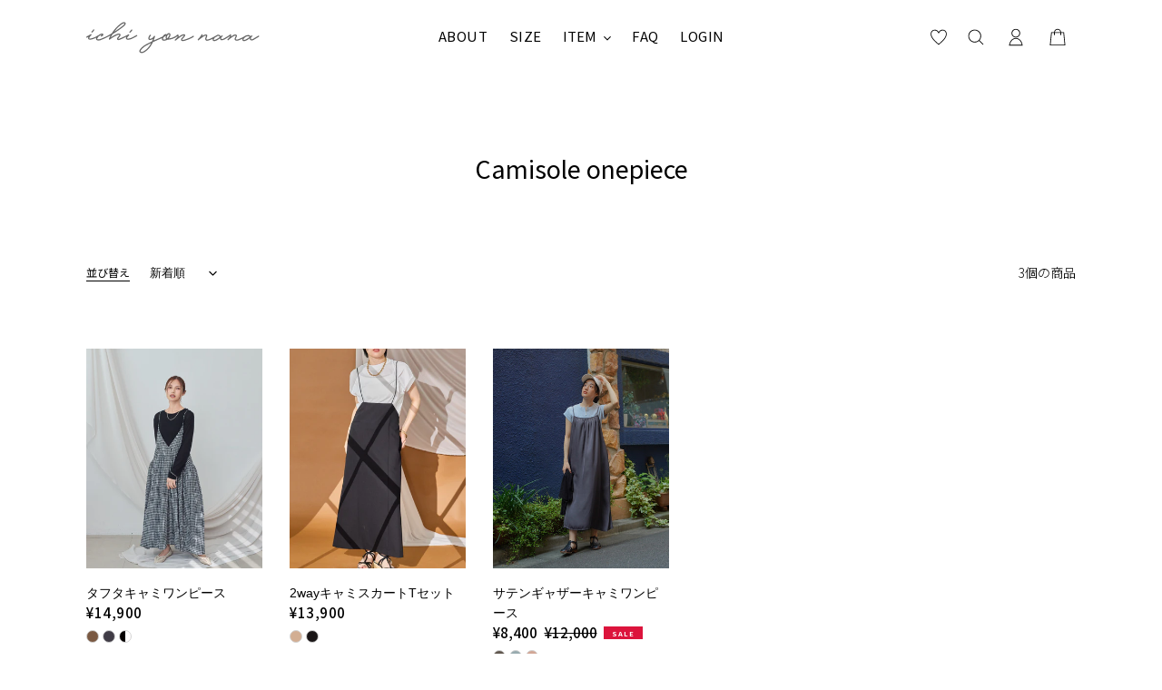

--- FILE ---
content_type: text/html; charset=utf-8
request_url: https://147.jp/collections/camisole-dress
body_size: 32339
content:
<!doctype html>
<html class="no-js" lang="ja">
<head>
<meta name="google-site-verification" content="LVhBHliaL_KZVAEl6xFHMWDKbK2dfTsh6ao9xJBe6d8" />
  <meta charset="utf-8">
  <meta http-equiv="X-UA-Compatible" content="IE=edge,chrome=1">
  <meta name="viewport" content="width=device-width,initial-scale=1">
  <meta name="theme-color" content="#000000">
  <meta name="google-site-verification" content="z-vZtI33EhbHoCyCHiuFBbNZT47c5mXHysoeO43VHLI" />
  
  <meta name="facebook-domain-verification" content="52fpdxoh7tgvfpaiu2axthkdz58ihr" />
  
  <link rel="preconnect" href="https://cdn.shopify.com" crossorigin>
  <link rel="preconnect" href="https://fonts.shopify.com" crossorigin>
  <link rel="preconnect" href="https://monorail-edge.shopifysvc.com"><link rel="preload" href="//147.jp/cdn/shop/t/15/assets/theme.css?v=180273815015749493351758721140" as="style">
  <link rel="preload" as="font" href="" type="font/woff2" crossorigin>
  <link rel="preload" as="font" href="" type="font/woff2" crossorigin>
  <link rel="preload" as="font" href="" type="font/woff2" crossorigin>
  
  <link rel="preconnect" href="https://fonts.googleapis.com">
<link rel="preconnect" href="https://fonts.gstatic.com" crossorigin>
<link href="https://fonts.googleapis.com/css2?family=Noto+Sans+JP:wght@100;300;400;500;700;900&display=swap" rel="stylesheet">
<link href="https://fonts.googleapis.com/css2?family=Baskervville&display=swap" rel="stylesheet">
<link href="https://fonts.googleapis.com/css2?family=Arapey&display=swap" rel="stylesheet">

  <!-- SwiperのCSS -->
  <link rel="stylesheet" href="https://cdn.jsdelivr.net/npm/swiper@11/swiper-bundle.min.css" />

  <script src="//147.jp/cdn/shop/t/15/assets/custom.js?v=62523168976289183481756568160" type="text/javascript"></script>
  <link rel="preload" href="//147.jp/cdn/shop/t/15/assets/theme.js?v=111447668430343475591756568160" as="script">
  <link rel="preload" href="//147.jp/cdn/shop/t/15/assets/lazysizes.js?v=63098554868324070131756568160" as="script">
<script src="https://ajax.googleapis.com/ajax/libs/jquery/1.8.3/jquery.min.js"></script>
<script src="https://cdnjs.cloudflare.com/ajax/libs/jquery-cookie/1.4.1/jquery.cookie.min.js"></script><link rel="canonical" href="https://147.jp/collections/camisole-dress"><link rel="shortcut icon" href="//147.jp/cdn/shop/files/favicon_logo_32x32.png?v=1757303747" type="image/png"><title>Camisole onepiece
&ndash; 147_ichi_yon_nana</title><!-- /snippets/social-meta-tags.liquid -->




<meta property="og:site_name" content="147_ichi_yon_nana">
<meta property="og:url" content="https://147.jp/collections/camisole-dress">
<meta property="og:title" content="Camisole onepiece">
<meta property="og:type" content="product.group">
<meta property="og:description" content="147センチを基準とした、低身長さん・小柄女性の方に向けたお洋服やファッションアイテムをご提案しております。">

<meta property="og:image" content="http://147.jp/cdn/shop/files/logo_1200x1200.png?v=1614317599">
<meta property="og:image:secure_url" content="https://147.jp/cdn/shop/files/logo_1200x1200.png?v=1614317599">


  <meta name="twitter:site" content="@147ichiyonnana">

<meta name="twitter:card" content="summary_large_image">
<meta name="twitter:title" content="Camisole onepiece">
<meta name="twitter:description" content="147センチを基準とした、低身長さん・小柄女性の方に向けたお洋服やファッションアイテムをご提案しております。">

  
<style data-shopify>
:root {
    --color-text: #000000;
    --color-text-rgb: 0, 0, 0;
    --color-body-text: #000000;
    --color-sale-text: #000000;
    --color-small-button-text-border: #000000;
    --color-text-field: #ffffff;
    --color-text-field-text: #000000;
    --color-text-field-text-rgb: 0, 0, 0;

    --color-btn-primary: #000000;
    --color-btn-primary-darker: #000000;
    --color-btn-primary-text: #ffffff;

    --color-blankstate: rgba(0, 0, 0, 0.35);
    --color-blankstate-border: rgba(0, 0, 0, 0.2);
    --color-blankstate-background: rgba(0, 0, 0, 0.1);

    --color-text-focus:#404040;
    --color-overlay-text-focus:#404040;
    --color-btn-primary-focus:#404040;
    --color-btn-social-focus:rgba(64, 64, 64, 0.0);
    --color-small-button-text-border-focus:#404040;
    --predictive-search-focus:#f2f2f2;

    --color-body: #ffffff;
    --color-bg: #ffffff;
    --color-bg-rgb: 255, 255, 255;
    --color-bg-alt: rgba(0, 0, 0, 0.05);
    --color-bg-currency-selector: rgba(0, 0, 0, 0.2);

    --color-overlay-title-text: #000000;
    --color-image-overlay: #ffffff;
    --color-image-overlay-rgb: 255, 255, 255;--opacity-image-overlay: 0.4;--hover-overlay-opacity: 0.8;

    --color-border: rgba(0,0,0,0);
    --color-border-form: #000000;
    --color-border-form-darker: #000000;

    --svg-select-icon: url(//147.jp/cdn/shop/t/15/assets/ico-select.svg?v=29003672709104678581756568186);
    --slick-img-url: url(//147.jp/cdn/shop/t/15/assets/ajax-loader.gif?v=41356863302472015721756568160);

    --font-weight-body--bold: 700;
    --font-weight-body--bolder: 700;

    --font-stack-header: Helvetica, Arial, sans-serif;
    --font-style-header: normal;
    --font-weight-header: 400;

    --font-stack-body: Helvetica, Arial, sans-serif;
    --font-style-body: normal;
    --font-weight-body: 400;

    --font-size-header: 20;

    --font-size-base: 15;

    --font-h1-desktop: 27;
    --font-h1-mobile: 25;
    --font-h2-desktop: 15;
    --font-h2-mobile: 14;
    --font-h3-mobile: 15;
    --font-h4-desktop: 13;
    --font-h4-mobile: 12;
    --font-h5-desktop: 11;
    --font-h5-mobile: 10;
    --font-h6-desktop: 10;
    --font-h6-mobile: 9;

    --font-mega-title-large-desktop: 50;

    --font-rich-text-large: 17;
    --font-rich-text-small: 13;

    
--color-video-bg: #f2f2f2;

    
    --global-color-image-loader-primary: rgba(0, 0, 0, 0.06);
    --global-color-image-loader-secondary: rgba(0, 0, 0, 0.12);
  }
</style>


  <style>*,
  ::after,
  ::before {
      box-sizing: border-box
  }
  
  body {
      margin: 0
  }
  
  body,
  html {
      background-color: var(--color-body)
  }
  
  body,
  button {
      font-size: calc(var(--font-size-base) * 1px);
      font-family: var(--font-stack-body);
      font-style: var(--font-style-body);
      font-weight: var(--font-weight-body);
      color: var(--color-text);
      line-height: 1.5
  }
  
  body,
  button {
      -webkit-font-smoothing: antialiased;
      -webkit-text-size-adjust: 100%
  }
  
  .border-bottom {
      border-bottom: 1px solid var(--color-border)
  }
  
  .btn--link {
      background-color: transparent;
      border: 0;
      margin: 0;
      color: var(--color-text);
      text-align: left
  }
  
  .text-right {
      text-align: right
  }
  
  .icon {
      width: 20px;
      height: 20px;
      display: inline-block;
      vertical-align: middle;
      fill: currentColor
  }



  @media only screen and (max-width:749px) {
.icon.icon-favorite,.icon.icon-search,.icon.icon-login,.icon.icon-cart{
      width: 16px;
      height: 16px;
}
}

  
  .icon__fallback-text,
  .visually-hidden {
      position: absolute!important;
      overflow: hidden;
      clip: rect(0 0 0 0);
      height: 1px;
      width: 1px;
      margin: -1px;
      padding: 0;
      border: 0
  }
  
  svg.icon:not(.icon--full-color) circle,
  svg.icon:not(.icon--full-color) ellipse,
  svg.icon:not(.icon--full-color) g,
  svg.icon:not(.icon--full-color) line,
  svg.icon:not(.icon--full-color) path,
  svg.icon:not(.icon--full-color) polygon,
  svg.icon:not(.icon--full-color) polyline,
  svg.icon:not(.icon--full-color) rect,
  symbol.icon:not(.icon--full-color) circle,
  symbol.icon:not(.icon--full-color) ellipse,
  symbol.icon:not(.icon--full-color) g,
  symbol.icon:not(.icon--full-color) line,
  symbol.icon:not(.icon--full-color) path,
  symbol.icon:not(.icon--full-color) polygon,
  symbol.icon:not(.icon--full-color) polyline,
  symbol.icon:not(.icon--full-color) rect {
      fill: inherit;
      stroke: inherit
  }
  
  li {
      list-style: none
  }
  
  .list--inline {
      padding: 0;
      margin: 0
  }
  
  .list--inline>li {
      display: inline-block;
      margin-bottom: 0;
      vertical-align: middle
  }
  
  a {
      color: var(--color-text);
      text-decoration: none
  }
  
  .h1,
  .h2,
  h1,
  h2 {
      margin: 0 0 17.5px;
      font-family:'optima','noto sans jp',sans-serif;
      font-style: var(--font-style-header);
      font-weight: var(--font-weight-header);
      line-height: 1.2;
      overflow-wrap: break-word;
      word-wrap: break-word
  }
  
  .h1 a,
  .h2 a,
  h1 a,
  h2 a {
      color: inherit;
      background:transparent;
      text-decoration: none;
      font-weight: inherit
  }
  
  .h1,
  h1 {
      font-size: calc(((var(--font-h1-desktop))/ (var(--font-size-base))) * 1em);
      text-transform: none;
      letter-spacing: 0
  }
  
  @media only screen and (max-width:749px) {
      .h1,
      h1 {
          font-size: calc(((var(--font-h1-mobile))/ (var(--font-size-base))) * 1em)
      }
  }
  
  .h2,
  h2 {
      font-size: calc(((var(--font-h2-desktop))/ (var(--font-size-base))) * 1em);
      text-transform: uppercase;
      letter-spacing: .1em
  }
  
  @media only screen and (max-width:749px) {
      .h2,
      h2 {
          font-size: calc(((var(--font-h2-mobile))/ (var(--font-size-base))) * 1em)
      }
  }
  
  p {
      color: var(--color-body-text);
      margin: 0 0 19.44444px
  }
  
  @media only screen and (max-width:749px) {
      p {
          font-size: calc(((var(--font-size-base) - 1)/ (var(--font-size-base))) * 1em)
      }
  }
  
  p:last-child {
      margin-bottom: 0
  }
  
  @media only screen and (max-width:749px) {
      .small--hide {
          display: none!important
      }
  }
  
  .grid {
      list-style: none;
      margin: 0;
      padding: 0;
      margin-left: -30px
  }
  
  .grid::after {
      content: '';
      display: table;
      clear: both
  }
  
  @media only screen and (max-width:749px) {
      .grid {
          margin-left: -22px
      }
  }
  
  .grid::after {
      content: '';
      display: table;
      clear: both
  }
  
  .grid--no-gutters {
      margin-left: 0
  }
  
  .grid--no-gutters .grid__item {
      padding-left: 0
  }
  
  .grid--table {
      display: table;
      table-layout: fixed;
      width: 100%
  }
  
  .grid--table>.grid__item {
      float: none;
      display: table-cell;
      vertical-align: middle
  }
  
  .grid__item {
      float: left;
      padding-left: 30px;
      width: 100%
  }
  
  @media only screen and (max-width:749px) {
      .grid__item {
          padding-left: 22px
      }
  }
  
  .grid__item[class*="--push"] {
      position: relative
  }
  
  @media only screen and (min-width:750px) {
      .medium-up--one-quarter {
          width: 25%
      }
      .medium-up--push-one-third {
          width: 33.33%
      }
      .medium-up--one-half {
          width: 50%
      }
      .medium-up--push-one-third {
          left: 33.33%;
          position: relative
      }
  }
  
  .site-header {
      position: relative;
      background-color: var(--color-body)
  }
  
  @media only screen and (max-width:749px) {
      .site-header {
          border-bottom: 1px solid var(--color-border)
      }
  }
  
  @media only screen and (min-width:750px) {
      .site-header {
          padding: 0 55px
      }
      .site-header.logo--center {
          padding-top: 30px
      }
  }
  
  .site-header__logo {
      margin: 15px 0
  }
  
  .logo-align--center .site-header__logo {
      text-align: center;
      margin: 0 auto
  }
  
  @media only screen and (max-width:749px) {
      .logo-align--center .site-header__logo {
          text-align: left;
          margin: 15px 0
      }
  }
  
  @media only screen and (max-width:749px) {
      .site-header__logo {
          padding-left: 22px;
          text-align: left
      }
      .site-header__logo img {
          margin: 0
      }
  }
  
  .site-header__logo-link {
      display: inline-block;
      word-break: break-word
  }
  
  @media only screen and (min-width:750px) {
      .logo-align--center .site-header__logo-link {
          margin: 0 auto
      }
  }
  
  .site-header__logo-image {
      display: block
  }
  
  @media only screen and (min-width:750px) {
      .site-header__logo-image {
          margin: 0 auto
      }
  }
  
  .site-header__logo-image img {
      width: 100%
  }
  
  .site-header__logo-image--centered img {
      margin: 0 auto
  }
  
  .site-header__logo img {
      display: block
  }
  
  .site-header__icons {
      position: relative;
      white-space: nowrap
  }
  
  @media only screen and (max-width:749px) {
      .site-header__icons {
          width: auto;
          padding-right: 13px
      }
      .site-header__icons .btn--link,
      .site-header__icons .site-header__cart {
          font-size: calc(((var(--font-size-base))/ (var(--font-size-base))) * 1em)
      }
  }
  
  .site-header__icons-wrapper {
      position: relative;
      display: -webkit-flex;
      display: -ms-flexbox;
      display: flex;
      width: 100%;
      -ms-flex-align: center;
      -webkit-align-items: center;
      -moz-align-items: center;
      -ms-align-items: center;
      -o-align-items: center;
      align-items: center;
      -webkit-justify-content: flex-end;
      -ms-justify-content: flex-end;
      justify-content: flex-end
  }
  
  .site-header__account,
  .site-header__cart,
  .site-header__search {
      position: relative
  }
  
  .site-header__search.site-header__icon {
      display: none
  }
  
  @media only screen and (min-width:1400px) {
      .site-header__search.site-header__icon {
          display: block
      }
  }
  
  .site-header__search-toggle {
      display: block
  }
  
  @media only screen and (min-width:750px) {
      .site-header__account,
      .site-header__cart {
          padding: 10px 11px
      }
  }
  
  .site-header__cart-title,
  .site-header__search-title {
      position: absolute!important;
      overflow: hidden;
      clip: rect(0 0 0 0);
      height: 1px;
      width: 1px;
      margin: -1px;
      padding: 0;
      border: 0;
      display: block;
      vertical-align: middle
  }
  
  .site-header__cart-title {
      margin-right: 3px
  }
  
  .site-header__cart-count {
      display: flex;
      align-items: center;
      justify-content: center;
      position: absolute;
      right: .4rem;
      top: .2rem;
      font-weight: 700;
      background-color: var(--color-btn-primary);
      color: var(--color-btn-primary-text);
      border-radius: 50%;
      min-width: 1em;
      height: 1em
  }
  
  .site-header__cart-count span {
      font-family: HelveticaNeue, "Helvetica Neue", Helvetica, Arial, sans-serif;
      font-size: calc(11em / 16);
      line-height: 1
  }
  
  @media only screen and (max-width:749px) {
      .site-header__cart-count {
          top: calc(7em / 16);
          right: 0;
          border-radius: 50%;
          min-width: calc(19em / 16);
          height: calc(19em / 16)
      }
  }
  
  @media only screen and (max-width:749px) {
      .site-header__cart-count span {
          padding: .25em calc(6em / 16);
          font-size: 12px
      }
  }
  
  .site-header__menu {
      display: none
  }
  
  @media only screen and (max-width:749px) {
      .site-header__icon {
          display: inline-block;
          vertical-align: middle;
          padding: 10px 11px;
          margin: 0
      }
  }
  
  @media only screen and (min-width:750px) {
      .site-header__icon .icon-search {
          margin-right: 3px
      }
  }
  
  .announcement-bar {
      z-index: 10;
      position: relative;
      text-align: center;
      border-bottom: 1px solid transparent;
      padding: 2px
  }
  
  .announcement-bar__link {
      display: block
  }
  
  .announcement-bar__message {
      display: block;
      padding: 11px 22px;
      font-size: calc(((16)/ (var(--font-size-base))) * 1em);
      font-weight: var(--font-weight-header)
  }
  
  @media only screen and (min-width:750px) {
      .announcement-bar__message {
          padding-left: 55px;
          padding-right: 55px
      }
  }
  
  .site-nav {
      position: relative;
      padding: 0;
      text-align: center;
      margin: 25px 0
  }
  
  .site-nav a {
      padding: 3px 10px
  }
  
  .site-nav__link {
      display: block;
      white-space: nowrap
  }
  
  .site-nav--centered .site-nav__link {
      padding-top: 0
  }
  
  .site-nav__link .icon-chevron-down {
      width: calc(8em / 16);
      height: calc(8em / 16);
      margin-left: .5rem
  }
  
  .site-nav__label {
      border-bottom: 1px solid transparent
  }
  
  .site-nav__link--active .site-nav__label {
      border-bottom-color: var(--color-text)
  }
  
  .site-nav__link--button {
      border: none;
      background-color: transparent;
      padding: 3px 10px
  }
  
  .site-header__mobile-nav {
      z-index: 11;
      position: relative;
      background-color: var(--color-body)
  }
  
  @media only screen and (max-width:749px) {
      .site-header__mobile-nav {
          display: -webkit-flex;
          display: -ms-flexbox;
          display: flex;
          width: 100%;
          -ms-flex-align: center;
          -webkit-align-items: center;
          -moz-align-items: center;
          -ms-align-items: center;
          -o-align-items: center;
          align-items: center
      }
  }
  
  .mobile-nav--open .icon-close {
      display: none
  }
  
  .main-content {
      opacity: 0
  }
  
  .main-content .shopify-section {
      display: none
  }
  
  .main-content .shopify-section:first-child {
      display: inherit
  }
  
  .critical-hidden {
      display: none
  }
  
  </style>
  
  <script>
    window.performance.mark('debut:theme_stylesheet_loaded.start');

    function onLoadStylesheet() {
      performance.mark('debut:theme_stylesheet_loaded.end');
      performance.measure('debut:theme_stylesheet_loaded', 'debut:theme_stylesheet_loaded.start', 'debut:theme_stylesheet_loaded.end');

      var url = "//147.jp/cdn/shop/t/15/assets/theme.css?v=180273815015749493351758721140";
      var link = document.querySelector('link[href="' + url + '"]');
      link.loaded = true;
      link.dispatchEvent(new Event('load'));
    }
  </script>

  <link rel="stylesheet" href="//147.jp/cdn/shop/t/15/assets/theme.css?v=180273815015749493351758721140" type="text/css" media="print" onload="this.media='all';onLoadStylesheet()">
   <link rel="stylesheet" href="//147.jp/cdn/shop/t/15/assets/sample.css?v=86277344297968731821766512856" type="text/css" media="print" onload="this.media='all';onLoadStylesheet()">
  <link rel="stylesheet" href="//147.jp/cdn/shop/t/15/assets/custom.css?v=55225107274204579331758507363" type="text/css" media="print" onload="this.media='all';onLoadStylesheet()">

  <style>
    
    
    
    
    
    
  </style>

  <script>
    var theme = {
      breakpoints: {
        medium: 750,
        large: 990,
        widescreen: 1400
      },
      strings: {
        addToCart: "カートに追加する",
        soldOut: "Sold out",
        unavailable: "お取り扱いできません",
        regularPrice: "通常価格",
        salePrice: "販売価格",
        sale: "SALE",
        fromLowestPrice: "[price]から",
        vendor: "販売元",
        showMore: "さらに表示する",
        showLess: "表示を減らす",
        searchFor: "検索する",
        addressError: "住所を調べる際にエラーが発生しました",
        addressNoResults: "その住所は見つかりませんでした",
        addressQueryLimit: "Google APIの使用量の制限を超えました。\u003ca href=\"https:\/\/developers.google.com\/maps\/premium\/usage-limits\"\u003eプレミアムプラン\u003c\/a\u003eへのアップグレードをご検討ください。",
        authError: "あなたのGoogle Mapsのアカウント認証で問題が発生しました。",
        newWindow: "新しいウィンドウで開く",
        external: "外部のウェブサイトに移動します。",
        newWindowExternal: "外部のウェブサイトを新しいウィンドウで開く",
        removeLabel: "[product] を削除する",
        update: "アップデート",
        quantity: "数量",
        discountedTotal: "ディスカウント合計",
        regularTotal: "通常合計",
        priceColumn: "ディスカウントの詳細については価格列を参照してください。",
        quantityMinimumMessage: "数量は1以上でなければなりません",
        cartError: "お客様のカートをアップデートするときにエラーが発生しました。再度お試しください。",
        removedItemMessage: "カートから \u003cspan class=\"cart__removed-product-details\"\u003e([quantity]) 個の[link]\u003c\/span\u003eが消去されました。",
        unitPrice: "単価",
        unitPriceSeparator: "あたり",
        oneCartCount: "1個のアイテム",
        otherCartCount: "[count]個のアイテム",
        quantityLabel: "数量: [count]",
        products: "商品",
        loading: "読み込んでいます",
        number_of_results: "[result_number]\/[results_count]",
        number_of_results_found: "[results_count]件の結果が見つかりました",
        one_result_found: "1件の結果が見つかりました"
      },
      moneyFormat: "¥{{amount_no_decimals}}",
      moneyFormatWithCurrency: "¥{{amount_no_decimals}} JPY",
      settings: {
        predictiveSearchEnabled: true,
        predictiveSearchShowPrice: true,
        predictiveSearchShowVendor: true
      },
      stylesheet: "//147.jp/cdn/shop/t/15/assets/theme.css?v=180273815015749493351758721140"
    }

    document.documentElement.className = document.documentElement.className.replace('no-js', 'js');
  </script><script src="//147.jp/cdn/shop/t/15/assets/custom.js?v=62523168976289183481756568160" type="text/javascript"></script>
  <script src="//147.jp/cdn/shop/t/15/assets/theme.js?v=111447668430343475591756568160" defer="defer"></script>
  <script src="//147.jp/cdn/shop/t/15/assets/lazysizes.js?v=63098554868324070131756568160" async="async"></script>

  <script type="text/javascript">
    if (window.MSInputMethodContext && document.documentMode) {
      var scripts = document.getElementsByTagName('script')[0];
      var polyfill = document.createElement("script");
      polyfill.defer = true;
      polyfill.src = "//147.jp/cdn/shop/t/15/assets/ie11CustomProperties.min.js?v=146208399201472936201756568160";

      scripts.parentNode.insertBefore(polyfill, scripts);
    }
  </script>

  <script>window.performance && window.performance.mark && window.performance.mark('shopify.content_for_header.start');</script><meta name="google-site-verification" content="z-vZtI33EhbHoCyCHiuFBbNZT47c5mXHysoeO43VHLI">
<meta name="facebook-domain-verification" content="wph7tegbqlbhsnpxipu7gigqr7pqua">
<meta id="shopify-digital-wallet" name="shopify-digital-wallet" content="/51016368296/digital_wallets/dialog">
<meta name="shopify-checkout-api-token" content="03a5a3bbcb2cabd6b87f8ffb58e95edb">
<link rel="alternate" type="application/atom+xml" title="Feed" href="/collections/camisole-dress.atom" />
<link rel="alternate" type="application/json+oembed" href="https://147.jp/collections/camisole-dress.oembed">
<script async="async" src="/checkouts/internal/preloads.js?locale=ja-JP"></script>
<link rel="preconnect" href="https://shop.app" crossorigin="anonymous">
<script async="async" src="https://shop.app/checkouts/internal/preloads.js?locale=ja-JP&shop_id=51016368296" crossorigin="anonymous"></script>
<script id="apple-pay-shop-capabilities" type="application/json">{"shopId":51016368296,"countryCode":"JP","currencyCode":"JPY","merchantCapabilities":["supports3DS"],"merchantId":"gid:\/\/shopify\/Shop\/51016368296","merchantName":"147_ichi_yon_nana","requiredBillingContactFields":["postalAddress","email","phone"],"requiredShippingContactFields":["postalAddress","email","phone"],"shippingType":"shipping","supportedNetworks":["visa","masterCard","amex","jcb","discover"],"total":{"type":"pending","label":"147_ichi_yon_nana","amount":"1.00"},"shopifyPaymentsEnabled":true,"supportsSubscriptions":true}</script>
<script id="shopify-features" type="application/json">{"accessToken":"03a5a3bbcb2cabd6b87f8ffb58e95edb","betas":["rich-media-storefront-analytics"],"domain":"147.jp","predictiveSearch":false,"shopId":51016368296,"locale":"ja"}</script>
<script>var Shopify = Shopify || {};
Shopify.shop = "147ichi-yon-nana.myshopify.com";
Shopify.locale = "ja";
Shopify.currency = {"active":"JPY","rate":"1.0"};
Shopify.country = "JP";
Shopify.theme = {"name":"147-shop-custom-ver01-2","id":152373887221,"schema_name":"Debut","schema_version":"17.7.0","theme_store_id":null,"role":"main"};
Shopify.theme.handle = "null";
Shopify.theme.style = {"id":null,"handle":null};
Shopify.cdnHost = "147.jp/cdn";
Shopify.routes = Shopify.routes || {};
Shopify.routes.root = "/";</script>
<script type="module">!function(o){(o.Shopify=o.Shopify||{}).modules=!0}(window);</script>
<script>!function(o){function n(){var o=[];function n(){o.push(Array.prototype.slice.apply(arguments))}return n.q=o,n}var t=o.Shopify=o.Shopify||{};t.loadFeatures=n(),t.autoloadFeatures=n()}(window);</script>
<script>
  window.ShopifyPay = window.ShopifyPay || {};
  window.ShopifyPay.apiHost = "shop.app\/pay";
  window.ShopifyPay.redirectState = null;
</script>
<script id="shop-js-analytics" type="application/json">{"pageType":"collection"}</script>
<script defer="defer" async type="module" src="//147.jp/cdn/shopifycloud/shop-js/modules/v2/client.init-shop-cart-sync_0MstufBG.ja.esm.js"></script>
<script defer="defer" async type="module" src="//147.jp/cdn/shopifycloud/shop-js/modules/v2/chunk.common_jll-23Z1.esm.js"></script>
<script defer="defer" async type="module" src="//147.jp/cdn/shopifycloud/shop-js/modules/v2/chunk.modal_HXih6-AF.esm.js"></script>
<script type="module">
  await import("//147.jp/cdn/shopifycloud/shop-js/modules/v2/client.init-shop-cart-sync_0MstufBG.ja.esm.js");
await import("//147.jp/cdn/shopifycloud/shop-js/modules/v2/chunk.common_jll-23Z1.esm.js");
await import("//147.jp/cdn/shopifycloud/shop-js/modules/v2/chunk.modal_HXih6-AF.esm.js");

  window.Shopify.SignInWithShop?.initShopCartSync?.({"fedCMEnabled":true,"windoidEnabled":true});

</script>
<script>
  window.Shopify = window.Shopify || {};
  if (!window.Shopify.featureAssets) window.Shopify.featureAssets = {};
  window.Shopify.featureAssets['shop-js'] = {"shop-cart-sync":["modules/v2/client.shop-cart-sync_DN7iwvRY.ja.esm.js","modules/v2/chunk.common_jll-23Z1.esm.js","modules/v2/chunk.modal_HXih6-AF.esm.js"],"init-fed-cm":["modules/v2/client.init-fed-cm_DmZOWWut.ja.esm.js","modules/v2/chunk.common_jll-23Z1.esm.js","modules/v2/chunk.modal_HXih6-AF.esm.js"],"shop-cash-offers":["modules/v2/client.shop-cash-offers_HFfvn_Gz.ja.esm.js","modules/v2/chunk.common_jll-23Z1.esm.js","modules/v2/chunk.modal_HXih6-AF.esm.js"],"shop-login-button":["modules/v2/client.shop-login-button_BVN3pvk0.ja.esm.js","modules/v2/chunk.common_jll-23Z1.esm.js","modules/v2/chunk.modal_HXih6-AF.esm.js"],"pay-button":["modules/v2/client.pay-button_CyS_4GVi.ja.esm.js","modules/v2/chunk.common_jll-23Z1.esm.js","modules/v2/chunk.modal_HXih6-AF.esm.js"],"shop-button":["modules/v2/client.shop-button_zh22db91.ja.esm.js","modules/v2/chunk.common_jll-23Z1.esm.js","modules/v2/chunk.modal_HXih6-AF.esm.js"],"avatar":["modules/v2/client.avatar_BTnouDA3.ja.esm.js"],"init-windoid":["modules/v2/client.init-windoid_BlVJIuJ5.ja.esm.js","modules/v2/chunk.common_jll-23Z1.esm.js","modules/v2/chunk.modal_HXih6-AF.esm.js"],"init-shop-for-new-customer-accounts":["modules/v2/client.init-shop-for-new-customer-accounts_BqzwtUK7.ja.esm.js","modules/v2/client.shop-login-button_BVN3pvk0.ja.esm.js","modules/v2/chunk.common_jll-23Z1.esm.js","modules/v2/chunk.modal_HXih6-AF.esm.js"],"init-shop-email-lookup-coordinator":["modules/v2/client.init-shop-email-lookup-coordinator_DKDv3hKi.ja.esm.js","modules/v2/chunk.common_jll-23Z1.esm.js","modules/v2/chunk.modal_HXih6-AF.esm.js"],"init-shop-cart-sync":["modules/v2/client.init-shop-cart-sync_0MstufBG.ja.esm.js","modules/v2/chunk.common_jll-23Z1.esm.js","modules/v2/chunk.modal_HXih6-AF.esm.js"],"shop-toast-manager":["modules/v2/client.shop-toast-manager_BkVvTGW3.ja.esm.js","modules/v2/chunk.common_jll-23Z1.esm.js","modules/v2/chunk.modal_HXih6-AF.esm.js"],"init-customer-accounts":["modules/v2/client.init-customer-accounts_CZbUHFPX.ja.esm.js","modules/v2/client.shop-login-button_BVN3pvk0.ja.esm.js","modules/v2/chunk.common_jll-23Z1.esm.js","modules/v2/chunk.modal_HXih6-AF.esm.js"],"init-customer-accounts-sign-up":["modules/v2/client.init-customer-accounts-sign-up_C0QA8nCd.ja.esm.js","modules/v2/client.shop-login-button_BVN3pvk0.ja.esm.js","modules/v2/chunk.common_jll-23Z1.esm.js","modules/v2/chunk.modal_HXih6-AF.esm.js"],"shop-follow-button":["modules/v2/client.shop-follow-button_CSkbpFfm.ja.esm.js","modules/v2/chunk.common_jll-23Z1.esm.js","modules/v2/chunk.modal_HXih6-AF.esm.js"],"checkout-modal":["modules/v2/client.checkout-modal_rYdHFJTE.ja.esm.js","modules/v2/chunk.common_jll-23Z1.esm.js","modules/v2/chunk.modal_HXih6-AF.esm.js"],"shop-login":["modules/v2/client.shop-login_DeXIozZF.ja.esm.js","modules/v2/chunk.common_jll-23Z1.esm.js","modules/v2/chunk.modal_HXih6-AF.esm.js"],"lead-capture":["modules/v2/client.lead-capture_DGEoeVgo.ja.esm.js","modules/v2/chunk.common_jll-23Z1.esm.js","modules/v2/chunk.modal_HXih6-AF.esm.js"],"payment-terms":["modules/v2/client.payment-terms_BXPcfuME.ja.esm.js","modules/v2/chunk.common_jll-23Z1.esm.js","modules/v2/chunk.modal_HXih6-AF.esm.js"]};
</script>
<script>(function() {
  var isLoaded = false;
  function asyncLoad() {
    if (isLoaded) return;
    isLoaded = true;
    var urls = ["https:\/\/formbuilder.hulkapps.com\/skeletopapp.js?shop=147ichi-yon-nana.myshopify.com","https:\/\/cdn.nfcube.com\/instafeed-120b8e34561aef59fec7ba6634c0e992.js?shop=147ichi-yon-nana.myshopify.com","https:\/\/cax.channel.io\/shopify\/plugins\/cf0af0e4-fee9-474b-bf08-9a9b5f1b3c30.js?shop=147ichi-yon-nana.myshopify.com"];
    for (var i = 0; i < urls.length; i++) {
      var s = document.createElement('script');
      s.type = 'text/javascript';
      s.async = true;
      s.src = urls[i];
      var x = document.getElementsByTagName('script')[0];
      x.parentNode.insertBefore(s, x);
    }
  };
  if(window.attachEvent) {
    window.attachEvent('onload', asyncLoad);
  } else {
    window.addEventListener('load', asyncLoad, false);
  }
})();</script>
<script id="__st">var __st={"a":51016368296,"offset":32400,"reqid":"3579cbc1-a76f-4e7f-97bc-3f6c7780db97-1769122893","pageurl":"147.jp\/collections\/camisole-dress","u":"cee45b02b7eb","p":"collection","rtyp":"collection","rid":433037345013};</script>
<script>window.ShopifyPaypalV4VisibilityTracking = true;</script>
<script id="captcha-bootstrap">!function(){'use strict';const t='contact',e='account',n='new_comment',o=[[t,t],['blogs',n],['comments',n],[t,'customer']],c=[[e,'customer_login'],[e,'guest_login'],[e,'recover_customer_password'],[e,'create_customer']],r=t=>t.map((([t,e])=>`form[action*='/${t}']:not([data-nocaptcha='true']) input[name='form_type'][value='${e}']`)).join(','),a=t=>()=>t?[...document.querySelectorAll(t)].map((t=>t.form)):[];function s(){const t=[...o],e=r(t);return a(e)}const i='password',u='form_key',d=['recaptcha-v3-token','g-recaptcha-response','h-captcha-response',i],f=()=>{try{return window.sessionStorage}catch{return}},m='__shopify_v',_=t=>t.elements[u];function p(t,e,n=!1){try{const o=window.sessionStorage,c=JSON.parse(o.getItem(e)),{data:r}=function(t){const{data:e,action:n}=t;return t[m]||n?{data:e,action:n}:{data:t,action:n}}(c);for(const[e,n]of Object.entries(r))t.elements[e]&&(t.elements[e].value=n);n&&o.removeItem(e)}catch(o){console.error('form repopulation failed',{error:o})}}const l='form_type',E='cptcha';function T(t){t.dataset[E]=!0}const w=window,h=w.document,L='Shopify',v='ce_forms',y='captcha';let A=!1;((t,e)=>{const n=(g='f06e6c50-85a8-45c8-87d0-21a2b65856fe',I='https://cdn.shopify.com/shopifycloud/storefront-forms-hcaptcha/ce_storefront_forms_captcha_hcaptcha.v1.5.2.iife.js',D={infoText:'hCaptchaによる保護',privacyText:'プライバシー',termsText:'利用規約'},(t,e,n)=>{const o=w[L][v],c=o.bindForm;if(c)return c(t,g,e,D).then(n);var r;o.q.push([[t,g,e,D],n]),r=I,A||(h.body.append(Object.assign(h.createElement('script'),{id:'captcha-provider',async:!0,src:r})),A=!0)});var g,I,D;w[L]=w[L]||{},w[L][v]=w[L][v]||{},w[L][v].q=[],w[L][y]=w[L][y]||{},w[L][y].protect=function(t,e){n(t,void 0,e),T(t)},Object.freeze(w[L][y]),function(t,e,n,w,h,L){const[v,y,A,g]=function(t,e,n){const i=e?o:[],u=t?c:[],d=[...i,...u],f=r(d),m=r(i),_=r(d.filter((([t,e])=>n.includes(e))));return[a(f),a(m),a(_),s()]}(w,h,L),I=t=>{const e=t.target;return e instanceof HTMLFormElement?e:e&&e.form},D=t=>v().includes(t);t.addEventListener('submit',(t=>{const e=I(t);if(!e)return;const n=D(e)&&!e.dataset.hcaptchaBound&&!e.dataset.recaptchaBound,o=_(e),c=g().includes(e)&&(!o||!o.value);(n||c)&&t.preventDefault(),c&&!n&&(function(t){try{if(!f())return;!function(t){const e=f();if(!e)return;const n=_(t);if(!n)return;const o=n.value;o&&e.removeItem(o)}(t);const e=Array.from(Array(32),(()=>Math.random().toString(36)[2])).join('');!function(t,e){_(t)||t.append(Object.assign(document.createElement('input'),{type:'hidden',name:u})),t.elements[u].value=e}(t,e),function(t,e){const n=f();if(!n)return;const o=[...t.querySelectorAll(`input[type='${i}']`)].map((({name:t})=>t)),c=[...d,...o],r={};for(const[a,s]of new FormData(t).entries())c.includes(a)||(r[a]=s);n.setItem(e,JSON.stringify({[m]:1,action:t.action,data:r}))}(t,e)}catch(e){console.error('failed to persist form',e)}}(e),e.submit())}));const S=(t,e)=>{t&&!t.dataset[E]&&(n(t,e.some((e=>e===t))),T(t))};for(const o of['focusin','change'])t.addEventListener(o,(t=>{const e=I(t);D(e)&&S(e,y())}));const B=e.get('form_key'),M=e.get(l),P=B&&M;t.addEventListener('DOMContentLoaded',(()=>{const t=y();if(P)for(const e of t)e.elements[l].value===M&&p(e,B);[...new Set([...A(),...v().filter((t=>'true'===t.dataset.shopifyCaptcha))])].forEach((e=>S(e,t)))}))}(h,new URLSearchParams(w.location.search),n,t,e,['guest_login'])})(!0,!0)}();</script>
<script integrity="sha256-4kQ18oKyAcykRKYeNunJcIwy7WH5gtpwJnB7kiuLZ1E=" data-source-attribution="shopify.loadfeatures" defer="defer" src="//147.jp/cdn/shopifycloud/storefront/assets/storefront/load_feature-a0a9edcb.js" crossorigin="anonymous"></script>
<script crossorigin="anonymous" defer="defer" src="//147.jp/cdn/shopifycloud/storefront/assets/shopify_pay/storefront-65b4c6d7.js?v=20250812"></script>
<script data-source-attribution="shopify.dynamic_checkout.dynamic.init">var Shopify=Shopify||{};Shopify.PaymentButton=Shopify.PaymentButton||{isStorefrontPortableWallets:!0,init:function(){window.Shopify.PaymentButton.init=function(){};var t=document.createElement("script");t.src="https://147.jp/cdn/shopifycloud/portable-wallets/latest/portable-wallets.ja.js",t.type="module",document.head.appendChild(t)}};
</script>
<script data-source-attribution="shopify.dynamic_checkout.buyer_consent">
  function portableWalletsHideBuyerConsent(e){var t=document.getElementById("shopify-buyer-consent"),n=document.getElementById("shopify-subscription-policy-button");t&&n&&(t.classList.add("hidden"),t.setAttribute("aria-hidden","true"),n.removeEventListener("click",e))}function portableWalletsShowBuyerConsent(e){var t=document.getElementById("shopify-buyer-consent"),n=document.getElementById("shopify-subscription-policy-button");t&&n&&(t.classList.remove("hidden"),t.removeAttribute("aria-hidden"),n.addEventListener("click",e))}window.Shopify?.PaymentButton&&(window.Shopify.PaymentButton.hideBuyerConsent=portableWalletsHideBuyerConsent,window.Shopify.PaymentButton.showBuyerConsent=portableWalletsShowBuyerConsent);
</script>
<script data-source-attribution="shopify.dynamic_checkout.cart.bootstrap">document.addEventListener("DOMContentLoaded",(function(){function t(){return document.querySelector("shopify-accelerated-checkout-cart, shopify-accelerated-checkout")}if(t())Shopify.PaymentButton.init();else{new MutationObserver((function(e,n){t()&&(Shopify.PaymentButton.init(),n.disconnect())})).observe(document.body,{childList:!0,subtree:!0})}}));
</script>
<link id="shopify-accelerated-checkout-styles" rel="stylesheet" media="screen" href="https://147.jp/cdn/shopifycloud/portable-wallets/latest/accelerated-checkout-backwards-compat.css" crossorigin="anonymous">
<style id="shopify-accelerated-checkout-cart">
        #shopify-buyer-consent {
  margin-top: 1em;
  display: inline-block;
  width: 100%;
}

#shopify-buyer-consent.hidden {
  display: none;
}

#shopify-subscription-policy-button {
  background: none;
  border: none;
  padding: 0;
  text-decoration: underline;
  font-size: inherit;
  cursor: pointer;
}

#shopify-subscription-policy-button::before {
  box-shadow: none;
}

      </style>

<script>window.performance && window.performance.mark && window.performance.mark('shopify.content_for_header.end');</script>

<!-- hasigo_pre_order -->

<!-- /hasigo_pre_order -->


   
     <!-- Global site tag (gtag.js) - Google Ads: 379052236 -->
<script async src="https://www.googletagmanager.com/gtag/js?id=AW-379052236"></script>
<script>
  window.dataLayer = window.dataLayer || [];
  function gtag(){dataLayer.push(arguments);}
  gtag('js', new Date());

  gtag('config', 'AW-379052236');
</script> 
  
  
<!-- Facebook Pixel Code -->
<script>
!function(f,b,e,v,n,t,s)
{if(f.fbq)return;n=f.fbq=function(){n.callMethod?
n.callMethod.apply(n,arguments):n.queue.push(arguments)};
if(!f._fbq)f._fbq=n;n.push=n;n.loaded=!0;n.version='2.0';
n.queue=[];t=b.createElement(e);t.async=!0;
t.src=v;s=b.getElementsByTagName(e)[0];
s.parentNode.insertBefore(t,s)}(window, document,'script',
'https://connect.facebook.net/en_US/fbevents.js');
fbq('init', '1108263379657437');
fbq('track', 'PageView');
</script>
<noscript><img height="1" width="1" style="display:none"
src="https://www.facebook.com/tr?id=1108263379657437&ev=PageView&noscript=1"
/></noscript>
<!-- End Facebook Pixel Code -->
  
  <link rel="dns-prefetch" href="https://cdn.secomapp.com/">
<link rel="dns-prefetch" href="https://ajax.googleapis.com/">
<link rel="dns-prefetch" href="https://cdnjs.cloudflare.com/">
<link rel="preload" as="stylesheet" href="//147.jp/cdn/shop/t/15/assets/sca-pp.css?v=178374312540912810101756568160">

<link rel="stylesheet" href="//147.jp/cdn/shop/t/15/assets/sca-pp.css?v=178374312540912810101756568160">
 <script>
  
  SCAPPShop = {};
    
  </script> 

  <script src="https://ajaxzip3.github.io/ajaxzip3.js" charset="UTF-8"></script>
  
<!--  【Snow】
    <script>
    window.addEventListener('DOMContentLoaded', () => {
    // コンテナを指定
    const container = document.querySelector('.snow-container');

    // 雪を生成する関数
    const createSnow = () => {
        const snowEl = document.createElement('span');
        const snowEl02 = document.createElement('span');
        snowEl.className = 'snow';
      	snowEl02.className = 'snow02';
        const minSize = 10;
        const maxSize = 25;
        const size = Math.random() * (maxSize - minSize) + minSize;
        snowEl.style.width = `${size}px`;
        snowEl.style.height = `${size}px`;
        snowEl.style.left = Math.random() * 100 + '%';
        container.appendChild(snowEl);
      
        snowEl02.style.width = `${size}px`;
        snowEl02.style.height = `${size}px`;
        snowEl02.style.left = Math.random() * 100 + '%';
        container.appendChild(snowEl02);

        // 一定時間が経てば雪を消す
        setTimeout(() => {
            snowEl.remove();
        }, 40000);
    }

    // 雪を生成する間隔をミリ秒で指定
    setInterval(createSnow, 700);
       
});
  </script>
-->
  
  <script>
  (function(d) {
    var config = {
      kitId: 'ytr7tuw',
      scriptTimeout: 3000,
      async: true
    },
    h=d.documentElement,t=setTimeout(function(){h.className=h.className.replace(/\bwf-loading\b/g,"")+" wf-inactive";},config.scriptTimeout),tk=d.createElement("script"),f=false,s=d.getElementsByTagName("script")[0],a;h.className+=" wf-loading";tk.src='https://use.typekit.net/'+config.kitId+'.js';tk.async=true;tk.onload=tk.onreadystatechange=function(){a=this.readyState;if(f||a&&a!="complete"&&a!="loaded")return;f=true;clearTimeout(t);try{Typekit.load(config)}catch(e){}};s.parentNode.insertBefore(tk,s)
  })(document);
</script>

<script src="https://ajax.googleapis.com/ajax/libs/jquery/3.3.1/jquery.min.js"></script>
<script src="https://cdnjs.cloudflare.com/ajax/libs/jquery-cookie/1.4.1/jquery.cookie.min.js"></script>
<script type="text/javascript" src="https://cdnjs.cloudflare.com/ajax/libs/slick-carousel/1.9.0/slick.min.js"></script>
  <script src="https://code.jquery.com/jquery-3.4.1.min.js" integrity="sha256-CSXorXvZcTkaix6Yvo6HppcZGetbYMGWSFlBw8HfCJo=" crossorigin="anonymous"></script>
  <script src="https://cdn.jsdelivr.net/npm/slick-carousel@1.8.1/slick/slick.min.js"></script>
  <script
src="https://cdn.paidy.com/promotional-messaging/general/paidy-upsell-widget.
js" defer="defer"></script>
  <link href="https://monorail-edge.shopifysvc.com" rel="dns-prefetch">
<script>(function(){if ("sendBeacon" in navigator && "performance" in window) {try {var session_token_from_headers = performance.getEntriesByType('navigation')[0].serverTiming.find(x => x.name == '_s').description;} catch {var session_token_from_headers = undefined;}var session_cookie_matches = document.cookie.match(/_shopify_s=([^;]*)/);var session_token_from_cookie = session_cookie_matches && session_cookie_matches.length === 2 ? session_cookie_matches[1] : "";var session_token = session_token_from_headers || session_token_from_cookie || "";function handle_abandonment_event(e) {var entries = performance.getEntries().filter(function(entry) {return /monorail-edge.shopifysvc.com/.test(entry.name);});if (!window.abandonment_tracked && entries.length === 0) {window.abandonment_tracked = true;var currentMs = Date.now();var navigation_start = performance.timing.navigationStart;var payload = {shop_id: 51016368296,url: window.location.href,navigation_start,duration: currentMs - navigation_start,session_token,page_type: "collection"};window.navigator.sendBeacon("https://monorail-edge.shopifysvc.com/v1/produce", JSON.stringify({schema_id: "online_store_buyer_site_abandonment/1.1",payload: payload,metadata: {event_created_at_ms: currentMs,event_sent_at_ms: currentMs}}));}}window.addEventListener('pagehide', handle_abandonment_event);}}());</script>
<script id="web-pixels-manager-setup">(function e(e,d,r,n,o){if(void 0===o&&(o={}),!Boolean(null===(a=null===(i=window.Shopify)||void 0===i?void 0:i.analytics)||void 0===a?void 0:a.replayQueue)){var i,a;window.Shopify=window.Shopify||{};var t=window.Shopify;t.analytics=t.analytics||{};var s=t.analytics;s.replayQueue=[],s.publish=function(e,d,r){return s.replayQueue.push([e,d,r]),!0};try{self.performance.mark("wpm:start")}catch(e){}var l=function(){var e={modern:/Edge?\/(1{2}[4-9]|1[2-9]\d|[2-9]\d{2}|\d{4,})\.\d+(\.\d+|)|Firefox\/(1{2}[4-9]|1[2-9]\d|[2-9]\d{2}|\d{4,})\.\d+(\.\d+|)|Chrom(ium|e)\/(9{2}|\d{3,})\.\d+(\.\d+|)|(Maci|X1{2}).+ Version\/(15\.\d+|(1[6-9]|[2-9]\d|\d{3,})\.\d+)([,.]\d+|)( \(\w+\)|)( Mobile\/\w+|) Safari\/|Chrome.+OPR\/(9{2}|\d{3,})\.\d+\.\d+|(CPU[ +]OS|iPhone[ +]OS|CPU[ +]iPhone|CPU IPhone OS|CPU iPad OS)[ +]+(15[._]\d+|(1[6-9]|[2-9]\d|\d{3,})[._]\d+)([._]\d+|)|Android:?[ /-](13[3-9]|1[4-9]\d|[2-9]\d{2}|\d{4,})(\.\d+|)(\.\d+|)|Android.+Firefox\/(13[5-9]|1[4-9]\d|[2-9]\d{2}|\d{4,})\.\d+(\.\d+|)|Android.+Chrom(ium|e)\/(13[3-9]|1[4-9]\d|[2-9]\d{2}|\d{4,})\.\d+(\.\d+|)|SamsungBrowser\/([2-9]\d|\d{3,})\.\d+/,legacy:/Edge?\/(1[6-9]|[2-9]\d|\d{3,})\.\d+(\.\d+|)|Firefox\/(5[4-9]|[6-9]\d|\d{3,})\.\d+(\.\d+|)|Chrom(ium|e)\/(5[1-9]|[6-9]\d|\d{3,})\.\d+(\.\d+|)([\d.]+$|.*Safari\/(?![\d.]+ Edge\/[\d.]+$))|(Maci|X1{2}).+ Version\/(10\.\d+|(1[1-9]|[2-9]\d|\d{3,})\.\d+)([,.]\d+|)( \(\w+\)|)( Mobile\/\w+|) Safari\/|Chrome.+OPR\/(3[89]|[4-9]\d|\d{3,})\.\d+\.\d+|(CPU[ +]OS|iPhone[ +]OS|CPU[ +]iPhone|CPU IPhone OS|CPU iPad OS)[ +]+(10[._]\d+|(1[1-9]|[2-9]\d|\d{3,})[._]\d+)([._]\d+|)|Android:?[ /-](13[3-9]|1[4-9]\d|[2-9]\d{2}|\d{4,})(\.\d+|)(\.\d+|)|Mobile Safari.+OPR\/([89]\d|\d{3,})\.\d+\.\d+|Android.+Firefox\/(13[5-9]|1[4-9]\d|[2-9]\d{2}|\d{4,})\.\d+(\.\d+|)|Android.+Chrom(ium|e)\/(13[3-9]|1[4-9]\d|[2-9]\d{2}|\d{4,})\.\d+(\.\d+|)|Android.+(UC? ?Browser|UCWEB|U3)[ /]?(15\.([5-9]|\d{2,})|(1[6-9]|[2-9]\d|\d{3,})\.\d+)\.\d+|SamsungBrowser\/(5\.\d+|([6-9]|\d{2,})\.\d+)|Android.+MQ{2}Browser\/(14(\.(9|\d{2,})|)|(1[5-9]|[2-9]\d|\d{3,})(\.\d+|))(\.\d+|)|K[Aa][Ii]OS\/(3\.\d+|([4-9]|\d{2,})\.\d+)(\.\d+|)/},d=e.modern,r=e.legacy,n=navigator.userAgent;return n.match(d)?"modern":n.match(r)?"legacy":"unknown"}(),u="modern"===l?"modern":"legacy",c=(null!=n?n:{modern:"",legacy:""})[u],f=function(e){return[e.baseUrl,"/wpm","/b",e.hashVersion,"modern"===e.buildTarget?"m":"l",".js"].join("")}({baseUrl:d,hashVersion:r,buildTarget:u}),m=function(e){var d=e.version,r=e.bundleTarget,n=e.surface,o=e.pageUrl,i=e.monorailEndpoint;return{emit:function(e){var a=e.status,t=e.errorMsg,s=(new Date).getTime(),l=JSON.stringify({metadata:{event_sent_at_ms:s},events:[{schema_id:"web_pixels_manager_load/3.1",payload:{version:d,bundle_target:r,page_url:o,status:a,surface:n,error_msg:t},metadata:{event_created_at_ms:s}}]});if(!i)return console&&console.warn&&console.warn("[Web Pixels Manager] No Monorail endpoint provided, skipping logging."),!1;try{return self.navigator.sendBeacon.bind(self.navigator)(i,l)}catch(e){}var u=new XMLHttpRequest;try{return u.open("POST",i,!0),u.setRequestHeader("Content-Type","text/plain"),u.send(l),!0}catch(e){return console&&console.warn&&console.warn("[Web Pixels Manager] Got an unhandled error while logging to Monorail."),!1}}}}({version:r,bundleTarget:l,surface:e.surface,pageUrl:self.location.href,monorailEndpoint:e.monorailEndpoint});try{o.browserTarget=l,function(e){var d=e.src,r=e.async,n=void 0===r||r,o=e.onload,i=e.onerror,a=e.sri,t=e.scriptDataAttributes,s=void 0===t?{}:t,l=document.createElement("script"),u=document.querySelector("head"),c=document.querySelector("body");if(l.async=n,l.src=d,a&&(l.integrity=a,l.crossOrigin="anonymous"),s)for(var f in s)if(Object.prototype.hasOwnProperty.call(s,f))try{l.dataset[f]=s[f]}catch(e){}if(o&&l.addEventListener("load",o),i&&l.addEventListener("error",i),u)u.appendChild(l);else{if(!c)throw new Error("Did not find a head or body element to append the script");c.appendChild(l)}}({src:f,async:!0,onload:function(){if(!function(){var e,d;return Boolean(null===(d=null===(e=window.Shopify)||void 0===e?void 0:e.analytics)||void 0===d?void 0:d.initialized)}()){var d=window.webPixelsManager.init(e)||void 0;if(d){var r=window.Shopify.analytics;r.replayQueue.forEach((function(e){var r=e[0],n=e[1],o=e[2];d.publishCustomEvent(r,n,o)})),r.replayQueue=[],r.publish=d.publishCustomEvent,r.visitor=d.visitor,r.initialized=!0}}},onerror:function(){return m.emit({status:"failed",errorMsg:"".concat(f," has failed to load")})},sri:function(e){var d=/^sha384-[A-Za-z0-9+/=]+$/;return"string"==typeof e&&d.test(e)}(c)?c:"",scriptDataAttributes:o}),m.emit({status:"loading"})}catch(e){m.emit({status:"failed",errorMsg:(null==e?void 0:e.message)||"Unknown error"})}}})({shopId: 51016368296,storefrontBaseUrl: "https://147.jp",extensionsBaseUrl: "https://extensions.shopifycdn.com/cdn/shopifycloud/web-pixels-manager",monorailEndpoint: "https://monorail-edge.shopifysvc.com/unstable/produce_batch",surface: "storefront-renderer",enabledBetaFlags: ["2dca8a86"],webPixelsConfigList: [{"id":"701366517","configuration":"{\"shopId\":\"193324\",\"env\":\"production\",\"metaData\":\"[]\"}","eventPayloadVersion":"v1","runtimeContext":"STRICT","scriptVersion":"b5f36dde5f056353eb93a774a57c735e","type":"APP","apiClientId":2773553,"privacyPurposes":[],"dataSharingAdjustments":{"protectedCustomerApprovalScopes":["read_customer_address","read_customer_email","read_customer_name","read_customer_personal_data","read_customer_phone"]}},{"id":"443580661","configuration":"{\"config\":\"{\\\"pixel_id\\\":\\\"G-6ZC10FPHVB\\\",\\\"target_country\\\":\\\"JP\\\",\\\"gtag_events\\\":[{\\\"type\\\":\\\"search\\\",\\\"action_label\\\":[\\\"G-6ZC10FPHVB\\\",\\\"AW-11312708953\\\/3AQaCP2X0twYENn6qJIq\\\"]},{\\\"type\\\":\\\"begin_checkout\\\",\\\"action_label\\\":[\\\"G-6ZC10FPHVB\\\",\\\"AW-11312708953\\\/LNceCIOY0twYENn6qJIq\\\"]},{\\\"type\\\":\\\"view_item\\\",\\\"action_label\\\":[\\\"G-6ZC10FPHVB\\\",\\\"AW-11312708953\\\/9Ny2CPqX0twYENn6qJIq\\\",\\\"MC-79CWX0YQXZ\\\"]},{\\\"type\\\":\\\"purchase\\\",\\\"action_label\\\":[\\\"G-6ZC10FPHVB\\\",\\\"AW-11312708953\\\/5No3CPyW0twYENn6qJIq\\\",\\\"MC-79CWX0YQXZ\\\"]},{\\\"type\\\":\\\"page_view\\\",\\\"action_label\\\":[\\\"G-6ZC10FPHVB\\\",\\\"AW-11312708953\\\/n8MuCP-W0twYENn6qJIq\\\",\\\"MC-79CWX0YQXZ\\\"]},{\\\"type\\\":\\\"add_payment_info\\\",\\\"action_label\\\":[\\\"G-6ZC10FPHVB\\\",\\\"AW-11312708953\\\/RcT8CIaY0twYENn6qJIq\\\"]},{\\\"type\\\":\\\"add_to_cart\\\",\\\"action_label\\\":[\\\"G-6ZC10FPHVB\\\",\\\"AW-11312708953\\\/DK-LCICY0twYENn6qJIq\\\"]}],\\\"enable_monitoring_mode\\\":false}\"}","eventPayloadVersion":"v1","runtimeContext":"OPEN","scriptVersion":"b2a88bafab3e21179ed38636efcd8a93","type":"APP","apiClientId":1780363,"privacyPurposes":[],"dataSharingAdjustments":{"protectedCustomerApprovalScopes":["read_customer_address","read_customer_email","read_customer_name","read_customer_personal_data","read_customer_phone"]}},{"id":"199950581","configuration":"{\"pixel_id\":\"2808329846103430\",\"pixel_type\":\"facebook_pixel\",\"metaapp_system_user_token\":\"-\"}","eventPayloadVersion":"v1","runtimeContext":"OPEN","scriptVersion":"ca16bc87fe92b6042fbaa3acc2fbdaa6","type":"APP","apiClientId":2329312,"privacyPurposes":["ANALYTICS","MARKETING","SALE_OF_DATA"],"dataSharingAdjustments":{"protectedCustomerApprovalScopes":["read_customer_address","read_customer_email","read_customer_name","read_customer_personal_data","read_customer_phone"]}},{"id":"103514357","configuration":"{\"tagID\":\"2613597675284\"}","eventPayloadVersion":"v1","runtimeContext":"STRICT","scriptVersion":"18031546ee651571ed29edbe71a3550b","type":"APP","apiClientId":3009811,"privacyPurposes":["ANALYTICS","MARKETING","SALE_OF_DATA"],"dataSharingAdjustments":{"protectedCustomerApprovalScopes":["read_customer_address","read_customer_email","read_customer_name","read_customer_personal_data","read_customer_phone"]}},{"id":"15204597","configuration":"{\"shop\":\"147ichi-yon-nana.myshopify.com\",\"enabled\":\"true\",\"hmacKey\":\"b9b21d91178f360b3a3408c87f3bad76\"}","eventPayloadVersion":"v1","runtimeContext":"STRICT","scriptVersion":"2c55515548089e14f950f8bfd558b4b0","type":"APP","apiClientId":4653451,"privacyPurposes":["ANALYTICS","MARKETING","SALE_OF_DATA"],"dataSharingAdjustments":{"protectedCustomerApprovalScopes":["read_customer_address","read_customer_email","read_customer_name","read_customer_personal_data","read_customer_phone"]}},{"id":"shopify-app-pixel","configuration":"{}","eventPayloadVersion":"v1","runtimeContext":"STRICT","scriptVersion":"0450","apiClientId":"shopify-pixel","type":"APP","privacyPurposes":["ANALYTICS","MARKETING"]},{"id":"shopify-custom-pixel","eventPayloadVersion":"v1","runtimeContext":"LAX","scriptVersion":"0450","apiClientId":"shopify-pixel","type":"CUSTOM","privacyPurposes":["ANALYTICS","MARKETING"]}],isMerchantRequest: false,initData: {"shop":{"name":"147_ichi_yon_nana","paymentSettings":{"currencyCode":"JPY"},"myshopifyDomain":"147ichi-yon-nana.myshopify.com","countryCode":"JP","storefrontUrl":"https:\/\/147.jp"},"customer":null,"cart":null,"checkout":null,"productVariants":[],"purchasingCompany":null},},"https://147.jp/cdn","fcfee988w5aeb613cpc8e4bc33m6693e112",{"modern":"","legacy":""},{"shopId":"51016368296","storefrontBaseUrl":"https:\/\/147.jp","extensionBaseUrl":"https:\/\/extensions.shopifycdn.com\/cdn\/shopifycloud\/web-pixels-manager","surface":"storefront-renderer","enabledBetaFlags":"[\"2dca8a86\"]","isMerchantRequest":"false","hashVersion":"fcfee988w5aeb613cpc8e4bc33m6693e112","publish":"custom","events":"[[\"page_viewed\",{}],[\"collection_viewed\",{\"collection\":{\"id\":\"433037345013\",\"title\":\"Camisole onepiece\",\"productVariants\":[{\"price\":{\"amount\":14900.0,\"currencyCode\":\"JPY\"},\"product\":{\"title\":\"タフタキャミワンピース【772】\",\"vendor\":\"147_ichi_yon_nana\",\"id\":\"9073720459509\",\"untranslatedTitle\":\"タフタキャミワンピース【772】\",\"url\":\"\/products\/i-to-772\",\"type\":\"\"},\"id\":\"46525762666741\",\"image\":{\"src\":\"\/\/147.jp\/cdn\/shop\/files\/IMG_0333.jpg?v=1755923749\"},\"sku\":\"0507772-BRN-F\",\"title\":\"F \/ ブラウン\",\"untranslatedTitle\":\"F \/ ブラウン\"},{\"price\":{\"amount\":13900.0,\"currencyCode\":\"JPY\"},\"product\":{\"title\":\"2wayキャミスカートTセット【786】\",\"vendor\":\"147_ichi_yon_nana\",\"id\":\"9073719705845\",\"untranslatedTitle\":\"2wayキャミスカートTセット【786】\",\"url\":\"\/products\/i-to-786\",\"type\":\"\"},\"id\":\"46525757980917\",\"image\":{\"src\":\"\/\/147.jp\/cdn\/shop\/files\/2025-05-21T153010.718.png?v=1749005827\"},\"sku\":\"0507786-BEG-F\",\"title\":\"F \/ ベージュ\",\"untranslatedTitle\":\"F \/ ベージュ\"},{\"price\":{\"amount\":8400.0,\"currencyCode\":\"JPY\"},\"product\":{\"title\":\"サテンギャザーキャミワンピース【672】\",\"vendor\":\"147_ichi_yon_nana\",\"id\":\"8370858131701\",\"untranslatedTitle\":\"サテンギャザーキャミワンピース【672】\",\"url\":\"\/products\/i-to-672\",\"type\":\"\"},\"id\":\"44944110158069\",\"image\":{\"src\":\"\/\/147.jp\/cdn\/shop\/files\/5-2_39.jpg?v=1716948469\"},\"sku\":\"0407672-GRY-F\",\"title\":\"F \/ シャーク\",\"untranslatedTitle\":\"F \/ シャーク\"}]}}]]"});</script><script>
  window.ShopifyAnalytics = window.ShopifyAnalytics || {};
  window.ShopifyAnalytics.meta = window.ShopifyAnalytics.meta || {};
  window.ShopifyAnalytics.meta.currency = 'JPY';
  var meta = {"products":[{"id":9073720459509,"gid":"gid:\/\/shopify\/Product\/9073720459509","vendor":"147_ichi_yon_nana","type":"","handle":"i-to-772","variants":[{"id":46525762666741,"price":1490000,"name":"タフタキャミワンピース【772】 - F \/ ブラウン","public_title":"F \/ ブラウン","sku":"0507772-BRN-F"},{"id":46525762699509,"price":1490000,"name":"タフタキャミワンピース【772】 - F \/ ダークグレー","public_title":"F \/ ダークグレー","sku":"0507772-DGR-F"},{"id":46525762732277,"price":1490000,"name":"タフタキャミワンピース【772】 - F \/ ギンガムチェック","public_title":"F \/ ギンガムチェック","sku":"0507772-OTH-F"}],"remote":false},{"id":9073719705845,"gid":"gid:\/\/shopify\/Product\/9073719705845","vendor":"147_ichi_yon_nana","type":"","handle":"i-to-786","variants":[{"id":46525757980917,"price":1390000,"name":"2wayキャミスカートTセット【786】 - F \/ ベージュ","public_title":"F \/ ベージュ","sku":"0507786-BEG-F"},{"id":46525758013685,"price":1390000,"name":"2wayキャミスカートTセット【786】 - F \/ ブラック","public_title":"F \/ ブラック","sku":"0507786-BLK-F"}],"remote":false},{"id":8370858131701,"gid":"gid:\/\/shopify\/Product\/8370858131701","vendor":"147_ichi_yon_nana","type":"","handle":"i-to-672","variants":[{"id":44944110158069,"price":840000,"name":"サテンギャザーキャミワンピース【672】 - F \/ シャーク","public_title":"F \/ シャーク","sku":"0407672-GRY-F"},{"id":44944110190837,"price":840000,"name":"サテンギャザーキャミワンピース【672】 - F \/ ソルベブルー","public_title":"F \/ ソルベブルー","sku":"0407672-BLU-F"},{"id":44944110223605,"price":840000,"name":"サテンギャザーキャミワンピース【672】 - F \/ ピーチファズ","public_title":"F \/ ピーチファズ","sku":"0407672-PNK-F"}],"remote":false}],"page":{"pageType":"collection","resourceType":"collection","resourceId":433037345013,"requestId":"3579cbc1-a76f-4e7f-97bc-3f6c7780db97-1769122893"}};
  for (var attr in meta) {
    window.ShopifyAnalytics.meta[attr] = meta[attr];
  }
</script>
<script class="analytics">
  (function () {
    var customDocumentWrite = function(content) {
      var jquery = null;

      if (window.jQuery) {
        jquery = window.jQuery;
      } else if (window.Checkout && window.Checkout.$) {
        jquery = window.Checkout.$;
      }

      if (jquery) {
        jquery('body').append(content);
      }
    };

    var hasLoggedConversion = function(token) {
      if (token) {
        return document.cookie.indexOf('loggedConversion=' + token) !== -1;
      }
      return false;
    }

    var setCookieIfConversion = function(token) {
      if (token) {
        var twoMonthsFromNow = new Date(Date.now());
        twoMonthsFromNow.setMonth(twoMonthsFromNow.getMonth() + 2);

        document.cookie = 'loggedConversion=' + token + '; expires=' + twoMonthsFromNow;
      }
    }

    var trekkie = window.ShopifyAnalytics.lib = window.trekkie = window.trekkie || [];
    if (trekkie.integrations) {
      return;
    }
    trekkie.methods = [
      'identify',
      'page',
      'ready',
      'track',
      'trackForm',
      'trackLink'
    ];
    trekkie.factory = function(method) {
      return function() {
        var args = Array.prototype.slice.call(arguments);
        args.unshift(method);
        trekkie.push(args);
        return trekkie;
      };
    };
    for (var i = 0; i < trekkie.methods.length; i++) {
      var key = trekkie.methods[i];
      trekkie[key] = trekkie.factory(key);
    }
    trekkie.load = function(config) {
      trekkie.config = config || {};
      trekkie.config.initialDocumentCookie = document.cookie;
      var first = document.getElementsByTagName('script')[0];
      var script = document.createElement('script');
      script.type = 'text/javascript';
      script.onerror = function(e) {
        var scriptFallback = document.createElement('script');
        scriptFallback.type = 'text/javascript';
        scriptFallback.onerror = function(error) {
                var Monorail = {
      produce: function produce(monorailDomain, schemaId, payload) {
        var currentMs = new Date().getTime();
        var event = {
          schema_id: schemaId,
          payload: payload,
          metadata: {
            event_created_at_ms: currentMs,
            event_sent_at_ms: currentMs
          }
        };
        return Monorail.sendRequest("https://" + monorailDomain + "/v1/produce", JSON.stringify(event));
      },
      sendRequest: function sendRequest(endpointUrl, payload) {
        // Try the sendBeacon API
        if (window && window.navigator && typeof window.navigator.sendBeacon === 'function' && typeof window.Blob === 'function' && !Monorail.isIos12()) {
          var blobData = new window.Blob([payload], {
            type: 'text/plain'
          });

          if (window.navigator.sendBeacon(endpointUrl, blobData)) {
            return true;
          } // sendBeacon was not successful

        } // XHR beacon

        var xhr = new XMLHttpRequest();

        try {
          xhr.open('POST', endpointUrl);
          xhr.setRequestHeader('Content-Type', 'text/plain');
          xhr.send(payload);
        } catch (e) {
          console.log(e);
        }

        return false;
      },
      isIos12: function isIos12() {
        return window.navigator.userAgent.lastIndexOf('iPhone; CPU iPhone OS 12_') !== -1 || window.navigator.userAgent.lastIndexOf('iPad; CPU OS 12_') !== -1;
      }
    };
    Monorail.produce('monorail-edge.shopifysvc.com',
      'trekkie_storefront_load_errors/1.1',
      {shop_id: 51016368296,
      theme_id: 152373887221,
      app_name: "storefront",
      context_url: window.location.href,
      source_url: "//147.jp/cdn/s/trekkie.storefront.8d95595f799fbf7e1d32231b9a28fd43b70c67d3.min.js"});

        };
        scriptFallback.async = true;
        scriptFallback.src = '//147.jp/cdn/s/trekkie.storefront.8d95595f799fbf7e1d32231b9a28fd43b70c67d3.min.js';
        first.parentNode.insertBefore(scriptFallback, first);
      };
      script.async = true;
      script.src = '//147.jp/cdn/s/trekkie.storefront.8d95595f799fbf7e1d32231b9a28fd43b70c67d3.min.js';
      first.parentNode.insertBefore(script, first);
    };
    trekkie.load(
      {"Trekkie":{"appName":"storefront","development":false,"defaultAttributes":{"shopId":51016368296,"isMerchantRequest":null,"themeId":152373887221,"themeCityHash":"15555046656798864174","contentLanguage":"ja","currency":"JPY","eventMetadataId":"0d404f9e-606d-4985-a702-017d23dd8dee"},"isServerSideCookieWritingEnabled":true,"monorailRegion":"shop_domain","enabledBetaFlags":["65f19447","bdb960ec"]},"Session Attribution":{},"S2S":{"facebookCapiEnabled":true,"source":"trekkie-storefront-renderer","apiClientId":580111}}
    );

    var loaded = false;
    trekkie.ready(function() {
      if (loaded) return;
      loaded = true;

      window.ShopifyAnalytics.lib = window.trekkie;

      var originalDocumentWrite = document.write;
      document.write = customDocumentWrite;
      try { window.ShopifyAnalytics.merchantGoogleAnalytics.call(this); } catch(error) {};
      document.write = originalDocumentWrite;

      window.ShopifyAnalytics.lib.page(null,{"pageType":"collection","resourceType":"collection","resourceId":433037345013,"requestId":"3579cbc1-a76f-4e7f-97bc-3f6c7780db97-1769122893","shopifyEmitted":true});

      var match = window.location.pathname.match(/checkouts\/(.+)\/(thank_you|post_purchase)/)
      var token = match? match[1]: undefined;
      if (!hasLoggedConversion(token)) {
        setCookieIfConversion(token);
        window.ShopifyAnalytics.lib.track("Viewed Product Category",{"currency":"JPY","category":"Collection: camisole-dress","collectionName":"camisole-dress","collectionId":433037345013,"nonInteraction":true},undefined,undefined,{"shopifyEmitted":true});
      }
    });


        var eventsListenerScript = document.createElement('script');
        eventsListenerScript.async = true;
        eventsListenerScript.src = "//147.jp/cdn/shopifycloud/storefront/assets/shop_events_listener-3da45d37.js";
        document.getElementsByTagName('head')[0].appendChild(eventsListenerScript);

})();</script>
  <script>
  if (!window.ga || (window.ga && typeof window.ga !== 'function')) {
    window.ga = function ga() {
      (window.ga.q = window.ga.q || []).push(arguments);
      if (window.Shopify && window.Shopify.analytics && typeof window.Shopify.analytics.publish === 'function') {
        window.Shopify.analytics.publish("ga_stub_called", {}, {sendTo: "google_osp_migration"});
      }
      console.error("Shopify's Google Analytics stub called with:", Array.from(arguments), "\nSee https://help.shopify.com/manual/promoting-marketing/pixels/pixel-migration#google for more information.");
    };
    if (window.Shopify && window.Shopify.analytics && typeof window.Shopify.analytics.publish === 'function') {
      window.Shopify.analytics.publish("ga_stub_initialized", {}, {sendTo: "google_osp_migration"});
    }
  }
</script>
<script
  defer
  src="https://147.jp/cdn/shopifycloud/perf-kit/shopify-perf-kit-3.0.4.min.js"
  data-application="storefront-renderer"
  data-shop-id="51016368296"
  data-render-region="gcp-us-central1"
  data-page-type="collection"
  data-theme-instance-id="152373887221"
  data-theme-name="Debut"
  data-theme-version="17.7.0"
  data-monorail-region="shop_domain"
  data-resource-timing-sampling-rate="10"
  data-shs="true"
  data-shs-beacon="true"
  data-shs-export-with-fetch="true"
  data-shs-logs-sample-rate="1"
  data-shs-beacon-endpoint="https://147.jp/api/collect"
></script>
</head>

<body class="template-collection" onLoad="reloadCheck()">

  <a class="in-page-link visually-hidden skip-link" href="#MainContent">コンテンツにスキップする</a><style data-shopify>

  .cart-popup {
    box-shadow: 1px 1px 10px 2px rgba(0, 0, 0, 0.5);
  }</style><div class="cart-popup-wrapper cart-popup-wrapper--hidden critical-hidden" role="dialog" aria-modal="true" aria-labelledby="CartPopupHeading" data-cart-popup-wrapper>
  <div class="cart-popup" data-cart-popup tabindex="-1">
    <div class="cart-popup__header">
      <h2 id="CartPopupHeading" class="cart-popup__heading">カートに追加済み</h2>
      <button class="cart-popup__close" aria-label="閉じる" data-cart-popup-close><svg aria-hidden="true" focusable="false" role="presentation" class="icon icon-close" viewBox="0 0 37 40"> <polygon points="32.43 7.27 31.23 6.06 18.5 18.8 5.77 6.06 4.56 7.27 17.3 20 4.56 32.73 5.77 33.93 18.5 21.2 31.23 33.93 32.43 32.73 19.7 20 32.43 7.27"/>
</svg></button>
    </div>
    <div class="cart-popup-item">
      <div class="cart-popup-item__image-wrapper hide" data-cart-popup-image-wrapper data-image-loading-animation></div>
      <div class="cart-popup-item__description">
        <div>
          <h3 class="cart-popup-item__title" data-cart-popup-title></h3>
          <ul class="product-details" aria-label="商品の詳細" data-cart-popup-product-details></ul>
        </div>
        <div class="cart-popup-item__quantity">
          <span class="visually-hidden" data-cart-popup-quantity-label></span>
          <span aria-hidden="true">数量:</span>
          <span aria-hidden="true" data-cart-popup-quantity></span>
        </div>
      </div>
    </div>

    <a href="/cart" class="cart-popup__cta-link btn btn--secondary-accent">
      カートを見る (<span data-cart-popup-cart-quantity></span>)
    </a>

    <div class="cart-popup__dismiss">
      <button class="cart-popup__dismiss-button text-link text-link--accent" data-cart-popup-dismiss>
        買い物を続ける
      </button>
    </div>
  </div>
</div>

<div id="shopify-section-header" class="shopify-section"><style>

  .icon-size{
    margin-right:8px;
  }
  
  @media only screen and (max-width: 749px) {
    .icon-size{
    margin-right:3px;
  }}

</style>



<div id="SearchDrawer" class="search-bar drawer drawer--top critical-hidden" role="dialog" aria-modal="true" aria-label="検索する" data-predictive-search-drawer>
  <div class="search-bar__interior">
    <div class="search-form__container" data-search-form-container>
      <form class="search-form search-bar__form" action="/search" method="get" role="search">
        <div class="search-form__input-wrapper">
          <input
            type="text"
            name="q"
            placeholder="検索する"
            role="combobox"
            aria-autocomplete="list"
            aria-owns="predictive-search-results"
            aria-expanded="false"
            aria-label="検索する"
            aria-haspopup="listbox"
            class="search-form__input search-bar__input"
            data-predictive-search-drawer-input
          />
          <input type="hidden" name="options[prefix]" value="last" aria-hidden="true" />
          <div class="predictive-search-wrapper predictive-search-wrapper--drawer" data-predictive-search-mount="drawer"></div>
        </div>

        <button class="search-bar__submit search-form__submit"
          type="submit"
          data-search-form-submit>
          <svg aria-hidden="true" focusable="false" role="presentation" class="icon icon-search" viewBox="0 0 37 40"><path d="M35.27,35.49l-8.7-8.7c4.9-5.57,4.71-14.09-.61-19.41h0c-5.54-5.54-14.55-5.54-20.08,0C.35,12.92.35,21.93,5.88,27.46c2.77,2.77,6.4,4.15,10.04,4.15,3.35,0,6.7-1.19,9.37-3.55l8.7,8.7,1.28-1.28ZM7.16,26.19c-4.83-4.83-4.83-12.69,0-17.52,2.34-2.34,5.45-3.63,8.76-3.63s6.42,1.29,8.76,3.63c4.83,4.83,4.83,12.69,0,17.52-2.34,2.34-5.45,3.63-8.76,3.63s-6.42-1.29-8.76-3.63Z"/></svg>
          <span class="icon__fallback-text">送信</span>
        </button>
      </form>

      <div class="search-bar__actions">
        <button type="button" class="btn--link search-bar__close js-drawer-close">
          <svg aria-hidden="true" focusable="false" role="presentation" class="icon icon-close" viewBox="0 0 37 40"> <polygon points="32.43 7.27 31.23 6.06 18.5 18.8 5.77 6.06 4.56 7.27 17.3 20 4.56 32.73 5.77 33.93 18.5 21.2 31.23 33.93 32.43 32.73 19.7 20 32.43 7.27"/>
</svg>
          <span class="icon__fallback-text">検索を閉じる</span>
        </button>
      </div>
    </div>
  </div>
</div>


<div data-section-id="header" data-section-type="header-section" data-header-section>
  

  <header class="site-header border-bottom logo--left" role="banner">
    <div class="grid grid--no-gutters grid--table site-header__mobile-nav">
      
         
      
            <button type="button" class="btn--link site-header__icon site-header__menu js-mobile-nav-toggle mobile-nav--open" aria-controls="MobileNav"  aria-expanded="false" aria-label="メニュー">
              <svg aria-hidden="true" focusable="false" role="presentation" class="icon icon-hamburger" viewBox="0 0 37 40"><path d="M33.04,10.06H3.96v-1.7h29.08v1.7ZM33.04,19.15H3.96v1.7h29.08v-1.7ZM33.04,29.94H3.96v1.7h29.08v-1.7Z"/>
</svg>
              <svg aria-hidden="true" focusable="false" role="presentation" class="icon icon-close" viewBox="0 0 37 40"> <polygon points="32.43 7.27 31.23 6.06 18.5 18.8 5.77 6.06 4.56 7.27 17.3 20 4.56 32.73 5.77 33.93 18.5 21.2 31.23 33.93 32.43 32.73 19.7 20 32.43 7.27"/>
</svg>
            </button>
          
      
      <div class="grid__item medium-up--one-quarter logo-align--left">
        
        
          <div class="h2 site-header__logo">
        
          
<a href="/" class=" logo-desktop  site-header__logo-image" data-image-loading-animation>
              
              <img class="lazyload js"
                   src="//147.jp/cdn/shop/files/147_text_logo_300x300.svg?v=1757303808"
                   data-src="//147.jp/cdn/shop/files/147_text_logo_{width}x.svg?v=1757303808"
                   data-widths="[180, 360, 540, 720, 900, 1080, 1296, 1512, 1728, 2048]"
                   data-aspectratio="3.919597989949749"
                   data-sizes="auto"
                   alt="147_ichi_yon_nana"
                   style="max-width: 200px">
              <noscript>
                
                <img src="//147.jp/cdn/shop/files/147_text_logo_200x.svg?v=1757303808"
                     srcset="//147.jp/cdn/shop/files/147_text_logo_200x.svg?v=1757303808 1x, //147.jp/cdn/shop/files/147_text_logo_200x@2x.svg?v=1757303808 2x"
                     alt="147_ichi_yon_nana"
                     style="max-width: 200px;">
              </noscript>
            </a>
            
            
<a href="/" class="logo-mobile site-header__logo-image" data-image-loading-animation>
              
              <img class="lazyload js"
                   src="//147.jp/cdn/shop/files/147_text_logo_300x300.svg?v=1757303808"
                   data-src="//147.jp/cdn/shop/files/147_text_logo_{width}x.svg?v=1757303808"
                   data-widths="[180, 360, 540, 720, 900, 1080, 1296, 1512, 1728, 2048]"
                   data-aspectratio="3.919597989949749"
                   data-sizes="auto"
                   alt="147_ichi_yon_nana"
                   style="max-width: 150px">
              <noscript>
                
                <img src="//147.jp/cdn/shop/files/147_text_logo_150x.svg?v=1757303808"
                     srcset="//147.jp/cdn/shop/files/147_text_logo_150x.svg?v=1757303808 1x, //147.jp/cdn/shop/files/147_text_logo_150x@2x.svg?v=1757303808 2x"
                     alt="147_ichi_yon_nana"
                     style="max-width: 150px;">
              </noscript>
            </a>
            
            
          
        
          </div>
        
        
        
        
      </div>

      
        <nav class="grid__item medium-up--one-half small--hide" id="AccessibleNav" role="navigation">
          
<ul class="site-nav list--inline" id="SiteNav">
  



    
      <li >
        <a href="/pages/about"
          class="site-nav__link site-nav__link--main"
          
        >
          <span class="site-nav__label">ABOUT</span>
        </a>
      </li>
    
  



    
      <li >
        <a href="/pages/size-guide"
          class="site-nav__link site-nav__link--main"
          
        >
          <span class="site-nav__label">SIZE</span>
        </a>
      </li>
    
  



    
      <li class="site-nav--has-dropdown site-nav--has-centered-dropdown" data-has-dropdowns>
        <button class="site-nav__link site-nav__link--main site-nav__link--button site-nav__link--active" type="button" aria-expanded="false" aria-controls="SiteNavLabel-item">
          <span class="site-nav__label">ITEM</span><svg aria-hidden="true" focusable="false" role="presentation" class="icon icon-chevron-down" viewBox="0 0 9 9"><path d="M8.542 2.558a.625.625 0 0 1 0 .884l-3.6 3.6a.626.626 0 0 1-.884 0l-3.6-3.6a.625.625 0 1 1 .884-.884L4.5 5.716l3.158-3.158a.625.625 0 0 1 .884 0z" fill="#fff"/></svg>
        </button>

        <div class="site-nav__dropdown site-nav__dropdown--centered critical-hidden" id="SiteNavLabel-item">
          
            <div class="site-nav__childlist">
              <ul class="site-nav__childlist-grid">
                
                  
                    <li class="site-nav__childlist-item">
                      <a href="/collections/all"
                        class="site-nav__link site-nav__child-link site-nav__child-link--parent"
                        
                      >
                        <span class="site-nav__label">All</span>
                      </a>

                      

                    </li>
                  
                    <li class="site-nav__childlist-item">
                      <a href="/collections/tops"
                        class="site-nav__link site-nav__child-link site-nav__child-link--parent"
                        
                      >
                        <span class="site-nav__label">Tops／トップス</span>
                      </a>

                      
                        <ul>
                        
                          <li>
                            <a href="/collections/t-shirt-cutsew"
                            class="site-nav__link site-nav__child-link"
                            
                          >
                              <span class="site-nav__label">T-Shirt・Cutsew／T-シャツ・カットソー</span>
                            </a>
                          </li>
                        
                          <li>
                            <a href="/collections/shirt-blouse"
                            class="site-nav__link site-nav__child-link"
                            
                          >
                              <span class="site-nav__label">Shirt・Blouse／シャツ・ブラウス</span>
                            </a>
                          </li>
                        
                          <li>
                            <a href="/collections/knit"
                            class="site-nav__link site-nav__child-link"
                            
                          >
                              <span class="site-nav__label">Knit／ニット</span>
                            </a>
                          </li>
                        
                          <li>
                            <a href="/collections/cardigan-bolero"
                            class="site-nav__link site-nav__child-link"
                            
                          >
                              <span class="site-nav__label">Cardigan・Bolero／カーディガン・ボレロ</span>
                            </a>
                          </li>
                        
                          <li>
                            <a href="/collections/hoodie-sweat"
                            class="site-nav__link site-nav__child-link"
                            
                          >
                              <span class="site-nav__label">Hoodie・Sweat／パーカー・スウェット</span>
                            </a>
                          </li>
                        
                          <li>
                            <a href="/collections/camisole-tanktop"
                            class="site-nav__link site-nav__child-link"
                            
                          >
                              <span class="site-nav__label">Camisole・Tanktop／キャミソール・タンクトップ</span>
                            </a>
                          </li>
                        
                        </ul>
                      

                    </li>
                  
                    <li class="site-nav__childlist-item">
                      <a href="/collections/outer"
                        class="site-nav__link site-nav__child-link site-nav__child-link--parent"
                        
                      >
                        <span class="site-nav__label">Outer／アウター</span>
                      </a>

                      
                        <ul>
                        
                          <li>
                            <a href="/collections/coat"
                            class="site-nav__link site-nav__child-link"
                            
                          >
                              <span class="site-nav__label">Coat／コート</span>
                            </a>
                          </li>
                        
                          <li>
                            <a href="/collections/jacket"
                            class="site-nav__link site-nav__child-link"
                            
                          >
                              <span class="site-nav__label">Jacket／ジャケット</span>
                            </a>
                          </li>
                        
                          <li>
                            <a href="/collections/gilet"
                            class="site-nav__link site-nav__child-link"
                            
                          >
                              <span class="site-nav__label">Gilet／ジレ</span>
                            </a>
                          </li>
                        
                        </ul>
                      

                    </li>
                  
                    <li class="site-nav__childlist-item">
                      <a href="/collections/bottoms-1"
                        class="site-nav__link site-nav__child-link site-nav__child-link--parent"
                        
                      >
                        <span class="site-nav__label">Bottoms／ボトムス</span>
                      </a>

                      
                        <ul>
                        
                          <li>
                            <a href="/collections/pants"
                            class="site-nav__link site-nav__child-link"
                            
                          >
                              <span class="site-nav__label">pants／パンツ</span>
                            </a>
                          </li>
                        
                          <li>
                            <a href="/collections/skirt"
                            class="site-nav__link site-nav__child-link"
                            
                          >
                              <span class="site-nav__label">Skirt／スカート</span>
                            </a>
                          </li>
                        
                        </ul>
                      

                    </li>
                  
                    <li class="site-nav__childlist-item">
                      <a href="/collections/dress"
                        class="site-nav__link site-nav__child-link site-nav__child-link--parent"
                        
                      >
                        <span class="site-nav__label">Onepiece／ワンピース</span>
                      </a>

                      
                        <ul>
                        
                          <li>
                            <a href="/collections/camisole-dress"
                            class="site-nav__link site-nav__child-link"
                             aria-current="page"
                          >
                              <span class="site-nav__label">Camisoleonepiece／キャミソールワンピース</span>
                            </a>
                          </li>
                        
                          <li>
                            <a href="/collections/jumper-skirt"
                            class="site-nav__link site-nav__child-link"
                            
                          >
                              <span class="site-nav__label">Jumperskirt／ジャンパースカート</span>
                            </a>
                          </li>
                        
                        </ul>
                      

                    </li>
                  
                    <li class="site-nav__childlist-item">
                      <a href="/collections/all-in-one"
                        class="site-nav__link site-nav__child-link site-nav__child-link--parent"
                        
                      >
                        <span class="site-nav__label">All-in-one／オールインワン</span>
                      </a>

                      

                    </li>
                  
                    <li class="site-nav__childlist-item">
                      <a href="/collections/denim-collection"
                        class="site-nav__link site-nav__child-link site-nav__child-link--parent"
                        
                      >
                        <span class="site-nav__label">Denim／デニム</span>
                      </a>

                      

                    </li>
                  
                    <li class="site-nav__childlist-item">
                      <a href="/collections/setup"
                        class="site-nav__link site-nav__child-link site-nav__child-link--parent"
                        
                      >
                        <span class="site-nav__label">Setup／セットアップ</span>
                      </a>

                      

                    </li>
                  
                    <li class="site-nav__childlist-item">
                      <a href="/collections/made-in-japan"
                        class="site-nav__link site-nav__child-link site-nav__child-link--parent"
                        
                      >
                        <span class="site-nav__label">Made in Japan／国産</span>
                      </a>

                      

                    </li>
                  
                    <li class="site-nav__childlist-item">
                      <a href="/collections/other"
                        class="site-nav__link site-nav__child-link site-nav__child-link--parent"
                        
                      >
                        <span class="site-nav__label">Other／その他</span>
                      </a>

                      

                    </li>
                  
                    <li class="site-nav__childlist-item">
                      <a href="/collections/special-price"
                        class="site-nav__link site-nav__child-link site-nav__child-link--parent"
                        
                      >
                        <span class="site-nav__label">SPECIAL PRICE</span>
                      </a>

                      

                    </li>
                  
                    <li class="site-nav__childlist-item">
                      <a href="/collections/%E9%9B%91%E8%AA%8C-%E3%83%86%E3%83%AC%E3%83%93%E6%8E%B2%E8%BC%89%E3%82%A2%E3%82%A4%E3%83%86%E3%83%A0"
                        class="site-nav__link site-nav__child-link site-nav__child-link--parent"
                        
                      >
                        <span class="site-nav__label">雑誌・メディア掲載</span>
                      </a>

                      

                    </li>
                  
                
              </ul>
            </div>

          
        </div>
      </li>
    
  



    
      <li >
        <a href="/pages/shop-guide-1"
          class="site-nav__link site-nav__link--main"
          
        >
          <span class="site-nav__label">FAQ</span>
        </a>
      </li>
    
  



    
      <li >
        <a href="https://147.jp/account/login"
          class="site-nav__link site-nav__link--main"
          
        >
          <span class="site-nav__label">LOGIN</span>
        </a>
      </li>
    
  
</ul>

        </nav>
      

      <div class="grid__item medium-up--one-quarter text-right site-header__icons site-header__icons--plus">
        <div class="site-header__icons-wrapper">

           <a href="/pages/favorite" class="site-header__icon site-header__cart"><svg aria-hidden="true" focusable="false" role="presentation" class="icon icon-favorite" viewBox="0 0 37 40"><path d="M18.52,36.61c-.2,0-.47-.07-.63-.19-.32-.27-7.95-6.57-10.89-10.14C3.85,22.44.77,18.21.77,12.52.77,7.48,4.72,3.39,9.58,3.39c3.85,0,7.17,1.98,8.9,5.18,1.74-3.2,5.09-5.18,8.99-5.18,4.91,0,8.76,4.01,8.76,9.13,0,5.69-3.08,9.92-6.24,13.76-2.97,3.57-10.61,9.87-10.93,10.14-.15.12-.34.19-.54.19ZM9.58,5.09c-3.92,0-7.11,3.33-7.11,7.43,0,5.13,2.77,8.93,5.85,12.69,2.42,2.93,8.4,8.01,10.16,9.49,1.77-1.48,7.77-6.56,10.2-9.49,3.08-3.75,5.85-7.55,5.85-12.68,0-4.17-3.1-7.43-7.06-7.43-2.91,0-6.79,1.52-8.13,5.81-.11.35-.44.6-.81.6h-.09c-.37,0-.7-.24-.81-.6-1.34-4.29-5.18-5.81-8.05-5.81ZM18.52,10.65h0,0Z"/></svg></a>
          
          <button type="button" class="btn--link site-header__icon site-header__search-toggle js-drawer-open-top" data-predictive-search-open-drawer>
            <svg aria-hidden="true" focusable="false" role="presentation" class="icon icon-search" viewBox="0 0 37 40"><path d="M35.27,35.49l-8.7-8.7c4.9-5.57,4.71-14.09-.61-19.41h0c-5.54-5.54-14.55-5.54-20.08,0C.35,12.92.35,21.93,5.88,27.46c2.77,2.77,6.4,4.15,10.04,4.15,3.35,0,6.7-1.19,9.37-3.55l8.7,8.7,1.28-1.28ZM7.16,26.19c-4.83-4.83-4.83-12.69,0-17.52,2.34-2.34,5.45-3.63,8.76-3.63s6.42,1.29,8.76,3.63c4.83,4.83,4.83,12.69,0,17.52-2.34,2.34-5.45,3.63-8.76,3.63s-6.42-1.29-8.76-3.63Z"/></svg>
            <span class="icon__fallback-text">検索</span>
          </button>


          
          
            
              <a href="/account/login" class="site-header__icon site-header__account">
                <svg aria-hidden="true" focusable="false" role="presentation" class="icon icon-login" viewBox="0 0 37 40"><path d="M18.5,20.65c-5.23,0-9.48-4.25-9.48-9.48S13.27,1.69,18.5,1.69s9.48,4.25,9.48,9.48-4.25,9.48-9.48,9.48ZM18.5,3.39c-4.29,0-7.78,3.49-7.78,7.78s3.49,7.78,7.78,7.78,7.78-3.49,7.78-7.78-3.49-7.78-7.78-7.78Z"/>
      <path d="M33.5,38.31H3.5l.13-.96c1.21-9.09,7.47-15.69,14.87-15.69s13.65,6.6,14.87,15.69l.13.96ZM5.47,36.61h26.06c-1.39-7.73-6.75-13.25-13.03-13.25s-11.64,5.52-13.03,13.25Z"/></svg>
                <span class="icon__fallback-text">ログイン</span>
              </a>
            
          
          


          <a href="/cart" class="site-header__icon site-header__cart">
            <svg aria-hidden="true" focusable="false" role="presentation" class="icon icon-cart" viewBox="0 0 37 40"><path d="M32.77,9.72c-.04-.43-.41-.77-.85-.77h-5.68c-.19-4.12-3.59-7.41-7.75-7.41s-7.56,3.29-7.75,7.41h-5.68c-.44,0-.8.33-.85.77l-2.76,27.33c-.02.24.05.48.22.66s.39.28.63.28h32.38c.24,0,.47-.1.63-.28s.24-.42.21-.66l-2.76-27.33ZM18.5,3.25c3.23,0,5.86,2.53,6.05,5.71h-12.1c.19-3.18,2.83-5.71,6.05-5.71ZM3.25,36.29l2.59-25.63h4.89v4.08c0,.47.38.85.85.85s.85-.38.85-.85v-4.08h12.14v4.08c0,.47.38.85.85.85s.85-.38.85-.85v-4.08h4.89l2.59,25.63H3.25Z"/></svg>
            <span class="icon__fallback-text">カート</span>
            <div id="CartCount" class="site-header__cart-count hide critical-hidden" data-cart-count-bubble>
              <span data-cart-count>0</span>
              <span class="icon__fallback-text medium-up--hide">個</span>
            </div>
          </a>
    
        </div>

      </div>
    </div>

    <nav class="mobile-nav-wrapper medium-up--hide critical-hidden" role="navigation">
      <ul id="MobileNav" class="mobile-nav">
        
<li class="mobile-nav__item border-bottom">
            
              <a href="/pages/about"
                class="mobile-nav__link"
                
              >
                <span class="mobile-nav__label">ABOUT</span>
              </a>
            
          </li>
        
<li class="mobile-nav__item border-bottom">
            
              <a href="/pages/size-guide"
                class="mobile-nav__link"
                
              >
                <span class="mobile-nav__label">SIZE</span>
              </a>
            
          </li>
        
<li class="mobile-nav__item border-bottom">
            
              
              <button type="button" class="btn--link js-toggle-submenu mobile-nav__link mobile-nav__link--active" data-target="item-3" data-level="1" aria-expanded="false">
                <span class="mobile-nav__label">ITEM</span>
                <div class="mobile-nav__icon">
                  <svg aria-hidden="true" focusable="false" role="presentation" class="icon icon-chevron-right" viewBox="0 0 14 14"><path d="M3.871.604c.44-.439 1.152-.439 1.591 0l5.515 5.515s-.049-.049.003.004l.082.08c.439.44.44 1.153 0 1.592l-5.6 5.6a1.125 1.125 0 0 1-1.59-1.59L8.675 7 3.87 2.195a1.125 1.125 0 0 1 0-1.59z" fill="#fff"/></svg>
                </div>
              </button>
              <ul class="mobile-nav__dropdown" data-parent="item-3" data-level="2">
                <li class="visually-hidden" tabindex="-1" data-menu-title="2">ITEM メニュー</li>
                <li class="mobile-nav__item border-bottom">
                  <div class="mobile-nav__table">
                    <div class="mobile-nav__table-cell mobile-nav__return">
                      <button class="btn--link js-toggle-submenu mobile-nav__return-btn" type="button" aria-expanded="true" aria-label="ITEM">
                        <svg aria-hidden="true" focusable="false" role="presentation" class="icon icon-chevron-left" viewBox="0 0 14 14"><path d="M10.129.604a1.125 1.125 0 0 0-1.591 0L3.023 6.12s.049-.049-.003.004l-.082.08c-.439.44-.44 1.153 0 1.592l5.6 5.6a1.125 1.125 0 0 0 1.59-1.59L5.325 7l4.805-4.805c.44-.439.44-1.151 0-1.59z" fill="#fff"/></svg>
                      </button>
                    </div>
                    <span class="mobile-nav__sublist-link mobile-nav__sublist-header mobile-nav__sublist-header--main-nav-parent">
                      <span class="mobile-nav__label">ITEM</span>
                    </span>
                  </div>
                </li>

                
                  <li class="mobile-nav__item border-bottom">
                    
                      <a href="/collections/all"
                        class="mobile-nav__sublist-link"
                        
                      >
                        <span class="mobile-nav__label">All</span>
                      </a>
                    
                  </li>
                
                  <li class="mobile-nav__item border-bottom">
                    
                      
                      <button type="button" class="btn--link js-toggle-submenu mobile-nav__link mobile-nav__sublist-link" data-target="tops-トップス-3-2" aria-expanded="false">
                        <span class="mobile-nav__label">Tops／トップス</span>
                        <div class="mobile-nav__icon">
                          <svg aria-hidden="true" focusable="false" role="presentation" class="icon icon-chevron-right" viewBox="0 0 14 14"><path d="M3.871.604c.44-.439 1.152-.439 1.591 0l5.515 5.515s-.049-.049.003.004l.082.08c.439.44.44 1.153 0 1.592l-5.6 5.6a1.125 1.125 0 0 1-1.59-1.59L8.675 7 3.87 2.195a1.125 1.125 0 0 1 0-1.59z" fill="#fff"/></svg>
                        </div>
                      </button>
                      <ul class="mobile-nav__dropdown" data-parent="tops-トップス-3-2" data-level="3">
                        <li class="visually-hidden" tabindex="-1" data-menu-title="3">Tops／トップス メニュー</li>
                        <li class="mobile-nav__item border-bottom">
                          <div class="mobile-nav__table">
                            <div class="mobile-nav__table-cell mobile-nav__return">
                              <button type="button" class="btn--link js-toggle-submenu mobile-nav__return-btn" data-target="item-3" aria-expanded="true" aria-label="Tops／トップス">
                                <svg aria-hidden="true" focusable="false" role="presentation" class="icon icon-chevron-left" viewBox="0 0 14 14"><path d="M10.129.604a1.125 1.125 0 0 0-1.591 0L3.023 6.12s.049-.049-.003.004l-.082.08c-.439.44-.44 1.153 0 1.592l5.6 5.6a1.125 1.125 0 0 0 1.59-1.59L5.325 7l4.805-4.805c.44-.439.44-1.151 0-1.59z" fill="#fff"/></svg>
                              </button>
                            </div>
                            <a href="/collections/tops"
                              class="mobile-nav__sublist-link mobile-nav__sublist-header"
                              
                            >
                              <span class="mobile-nav__label">Tops／トップス</span>
                            </a>
                          </div>
                        </li>
                        
                          <li class="mobile-nav__item border-bottom">
                            <a href="/collections/t-shirt-cutsew"
                              class="mobile-nav__sublist-link"
                              
                            >
                              <span class="mobile-nav__label">T-Shirt・Cutsew／T-シャツ・カットソー</span>
                            </a>
                          </li>
                        
                          <li class="mobile-nav__item border-bottom">
                            <a href="/collections/shirt-blouse"
                              class="mobile-nav__sublist-link"
                              
                            >
                              <span class="mobile-nav__label">Shirt・Blouse／シャツ・ブラウス</span>
                            </a>
                          </li>
                        
                          <li class="mobile-nav__item border-bottom">
                            <a href="/collections/knit"
                              class="mobile-nav__sublist-link"
                              
                            >
                              <span class="mobile-nav__label">Knit／ニット</span>
                            </a>
                          </li>
                        
                          <li class="mobile-nav__item border-bottom">
                            <a href="/collections/cardigan-bolero"
                              class="mobile-nav__sublist-link"
                              
                            >
                              <span class="mobile-nav__label">Cardigan・Bolero／カーディガン・ボレロ</span>
                            </a>
                          </li>
                        
                          <li class="mobile-nav__item border-bottom">
                            <a href="/collections/hoodie-sweat"
                              class="mobile-nav__sublist-link"
                              
                            >
                              <span class="mobile-nav__label">Hoodie・Sweat／パーカー・スウェット</span>
                            </a>
                          </li>
                        
                          <li class="mobile-nav__item">
                            <a href="/collections/camisole-tanktop"
                              class="mobile-nav__sublist-link"
                              
                            >
                              <span class="mobile-nav__label">Camisole・Tanktop／キャミソール・タンクトップ</span>
                            </a>
                          </li>
                        
                      </ul>
                    
                  </li>
                
                  <li class="mobile-nav__item border-bottom">
                    
                      
                      <button type="button" class="btn--link js-toggle-submenu mobile-nav__link mobile-nav__sublist-link" data-target="outer-アウター-3-3" aria-expanded="false">
                        <span class="mobile-nav__label">Outer／アウター</span>
                        <div class="mobile-nav__icon">
                          <svg aria-hidden="true" focusable="false" role="presentation" class="icon icon-chevron-right" viewBox="0 0 14 14"><path d="M3.871.604c.44-.439 1.152-.439 1.591 0l5.515 5.515s-.049-.049.003.004l.082.08c.439.44.44 1.153 0 1.592l-5.6 5.6a1.125 1.125 0 0 1-1.59-1.59L8.675 7 3.87 2.195a1.125 1.125 0 0 1 0-1.59z" fill="#fff"/></svg>
                        </div>
                      </button>
                      <ul class="mobile-nav__dropdown" data-parent="outer-アウター-3-3" data-level="3">
                        <li class="visually-hidden" tabindex="-1" data-menu-title="3">Outer／アウター メニュー</li>
                        <li class="mobile-nav__item border-bottom">
                          <div class="mobile-nav__table">
                            <div class="mobile-nav__table-cell mobile-nav__return">
                              <button type="button" class="btn--link js-toggle-submenu mobile-nav__return-btn" data-target="item-3" aria-expanded="true" aria-label="Outer／アウター">
                                <svg aria-hidden="true" focusable="false" role="presentation" class="icon icon-chevron-left" viewBox="0 0 14 14"><path d="M10.129.604a1.125 1.125 0 0 0-1.591 0L3.023 6.12s.049-.049-.003.004l-.082.08c-.439.44-.44 1.153 0 1.592l5.6 5.6a1.125 1.125 0 0 0 1.59-1.59L5.325 7l4.805-4.805c.44-.439.44-1.151 0-1.59z" fill="#fff"/></svg>
                              </button>
                            </div>
                            <a href="/collections/outer"
                              class="mobile-nav__sublist-link mobile-nav__sublist-header"
                              
                            >
                              <span class="mobile-nav__label">Outer／アウター</span>
                            </a>
                          </div>
                        </li>
                        
                          <li class="mobile-nav__item border-bottom">
                            <a href="/collections/coat"
                              class="mobile-nav__sublist-link"
                              
                            >
                              <span class="mobile-nav__label">Coat／コート</span>
                            </a>
                          </li>
                        
                          <li class="mobile-nav__item border-bottom">
                            <a href="/collections/jacket"
                              class="mobile-nav__sublist-link"
                              
                            >
                              <span class="mobile-nav__label">Jacket／ジャケット</span>
                            </a>
                          </li>
                        
                          <li class="mobile-nav__item">
                            <a href="/collections/gilet"
                              class="mobile-nav__sublist-link"
                              
                            >
                              <span class="mobile-nav__label">Gilet／ジレ</span>
                            </a>
                          </li>
                        
                      </ul>
                    
                  </li>
                
                  <li class="mobile-nav__item border-bottom">
                    
                      
                      <button type="button" class="btn--link js-toggle-submenu mobile-nav__link mobile-nav__sublist-link" data-target="bottoms-ボトムス-3-4" aria-expanded="false">
                        <span class="mobile-nav__label">Bottoms／ボトムス</span>
                        <div class="mobile-nav__icon">
                          <svg aria-hidden="true" focusable="false" role="presentation" class="icon icon-chevron-right" viewBox="0 0 14 14"><path d="M3.871.604c.44-.439 1.152-.439 1.591 0l5.515 5.515s-.049-.049.003.004l.082.08c.439.44.44 1.153 0 1.592l-5.6 5.6a1.125 1.125 0 0 1-1.59-1.59L8.675 7 3.87 2.195a1.125 1.125 0 0 1 0-1.59z" fill="#fff"/></svg>
                        </div>
                      </button>
                      <ul class="mobile-nav__dropdown" data-parent="bottoms-ボトムス-3-4" data-level="3">
                        <li class="visually-hidden" tabindex="-1" data-menu-title="3">Bottoms／ボトムス メニュー</li>
                        <li class="mobile-nav__item border-bottom">
                          <div class="mobile-nav__table">
                            <div class="mobile-nav__table-cell mobile-nav__return">
                              <button type="button" class="btn--link js-toggle-submenu mobile-nav__return-btn" data-target="item-3" aria-expanded="true" aria-label="Bottoms／ボトムス">
                                <svg aria-hidden="true" focusable="false" role="presentation" class="icon icon-chevron-left" viewBox="0 0 14 14"><path d="M10.129.604a1.125 1.125 0 0 0-1.591 0L3.023 6.12s.049-.049-.003.004l-.082.08c-.439.44-.44 1.153 0 1.592l5.6 5.6a1.125 1.125 0 0 0 1.59-1.59L5.325 7l4.805-4.805c.44-.439.44-1.151 0-1.59z" fill="#fff"/></svg>
                              </button>
                            </div>
                            <a href="/collections/bottoms-1"
                              class="mobile-nav__sublist-link mobile-nav__sublist-header"
                              
                            >
                              <span class="mobile-nav__label">Bottoms／ボトムス</span>
                            </a>
                          </div>
                        </li>
                        
                          <li class="mobile-nav__item border-bottom">
                            <a href="/collections/pants"
                              class="mobile-nav__sublist-link"
                              
                            >
                              <span class="mobile-nav__label">pants／パンツ</span>
                            </a>
                          </li>
                        
                          <li class="mobile-nav__item">
                            <a href="/collections/skirt"
                              class="mobile-nav__sublist-link"
                              
                            >
                              <span class="mobile-nav__label">Skirt／スカート</span>
                            </a>
                          </li>
                        
                      </ul>
                    
                  </li>
                
                  <li class="mobile-nav__item border-bottom">
                    
                      
                      <button type="button" class="btn--link js-toggle-submenu mobile-nav__link mobile-nav__sublist-link" data-target="onepiece-ワンピース-3-5" aria-expanded="false">
                        <span class="mobile-nav__label">Onepiece／ワンピース</span>
                        <div class="mobile-nav__icon">
                          <svg aria-hidden="true" focusable="false" role="presentation" class="icon icon-chevron-right" viewBox="0 0 14 14"><path d="M3.871.604c.44-.439 1.152-.439 1.591 0l5.515 5.515s-.049-.049.003.004l.082.08c.439.44.44 1.153 0 1.592l-5.6 5.6a1.125 1.125 0 0 1-1.59-1.59L8.675 7 3.87 2.195a1.125 1.125 0 0 1 0-1.59z" fill="#fff"/></svg>
                        </div>
                      </button>
                      <ul class="mobile-nav__dropdown" data-parent="onepiece-ワンピース-3-5" data-level="3">
                        <li class="visually-hidden" tabindex="-1" data-menu-title="3">Onepiece／ワンピース メニュー</li>
                        <li class="mobile-nav__item border-bottom">
                          <div class="mobile-nav__table">
                            <div class="mobile-nav__table-cell mobile-nav__return">
                              <button type="button" class="btn--link js-toggle-submenu mobile-nav__return-btn" data-target="item-3" aria-expanded="true" aria-label="Onepiece／ワンピース">
                                <svg aria-hidden="true" focusable="false" role="presentation" class="icon icon-chevron-left" viewBox="0 0 14 14"><path d="M10.129.604a1.125 1.125 0 0 0-1.591 0L3.023 6.12s.049-.049-.003.004l-.082.08c-.439.44-.44 1.153 0 1.592l5.6 5.6a1.125 1.125 0 0 0 1.59-1.59L5.325 7l4.805-4.805c.44-.439.44-1.151 0-1.59z" fill="#fff"/></svg>
                              </button>
                            </div>
                            <a href="/collections/dress"
                              class="mobile-nav__sublist-link mobile-nav__sublist-header"
                              
                            >
                              <span class="mobile-nav__label">Onepiece／ワンピース</span>
                            </a>
                          </div>
                        </li>
                        
                          <li class="mobile-nav__item border-bottom">
                            <a href="/collections/camisole-dress"
                              class="mobile-nav__sublist-link"
                               aria-current="page"
                            >
                              <span class="mobile-nav__label">Camisoleonepiece／キャミソールワンピース</span>
                            </a>
                          </li>
                        
                          <li class="mobile-nav__item">
                            <a href="/collections/jumper-skirt"
                              class="mobile-nav__sublist-link"
                              
                            >
                              <span class="mobile-nav__label">Jumperskirt／ジャンパースカート</span>
                            </a>
                          </li>
                        
                      </ul>
                    
                  </li>
                
                  <li class="mobile-nav__item border-bottom">
                    
                      <a href="/collections/all-in-one"
                        class="mobile-nav__sublist-link"
                        
                      >
                        <span class="mobile-nav__label">All-in-one／オールインワン</span>
                      </a>
                    
                  </li>
                
                  <li class="mobile-nav__item border-bottom">
                    
                      <a href="/collections/denim-collection"
                        class="mobile-nav__sublist-link"
                        
                      >
                        <span class="mobile-nav__label">Denim／デニム</span>
                      </a>
                    
                  </li>
                
                  <li class="mobile-nav__item border-bottom">
                    
                      <a href="/collections/setup"
                        class="mobile-nav__sublist-link"
                        
                      >
                        <span class="mobile-nav__label">Setup／セットアップ</span>
                      </a>
                    
                  </li>
                
                  <li class="mobile-nav__item border-bottom">
                    
                      <a href="/collections/made-in-japan"
                        class="mobile-nav__sublist-link"
                        
                      >
                        <span class="mobile-nav__label">Made in Japan／国産</span>
                      </a>
                    
                  </li>
                
                  <li class="mobile-nav__item border-bottom">
                    
                      <a href="/collections/other"
                        class="mobile-nav__sublist-link"
                        
                      >
                        <span class="mobile-nav__label">Other／その他</span>
                      </a>
                    
                  </li>
                
                  <li class="mobile-nav__item border-bottom">
                    
                      <a href="/collections/special-price"
                        class="mobile-nav__sublist-link"
                        
                      >
                        <span class="mobile-nav__label">SPECIAL PRICE</span>
                      </a>
                    
                  </li>
                
                  <li class="mobile-nav__item">
                    
                      <a href="/collections/%E9%9B%91%E8%AA%8C-%E3%83%86%E3%83%AC%E3%83%93%E6%8E%B2%E8%BC%89%E3%82%A2%E3%82%A4%E3%83%86%E3%83%A0"
                        class="mobile-nav__sublist-link"
                        
                      >
                        <span class="mobile-nav__label">雑誌・メディア掲載</span>
                      </a>
                    
                  </li>
                
              </ul>
            
          </li>
        
<li class="mobile-nav__item border-bottom">
            
              <a href="/pages/shop-guide-1"
                class="mobile-nav__link"
                
              >
                <span class="mobile-nav__label">FAQ</span>
              </a>
            
          </li>
        
<li class="mobile-nav__item">
            
              <a href="https://147.jp/account/login"
                class="mobile-nav__link"
                
              >
                <span class="mobile-nav__label">LOGIN</span>
              </a>
            
          </li>
        
      </ul>
    </nav>
  </header>

</div>



<script type="application/ld+json">
{
  "@context": "http://schema.org",
  "@type": "Organization",
  "name": "147_ichi_yon_nana",
  
    
    "logo": "https:\/\/147.jp\/cdn\/shop\/files\/147_text_logo_780x.svg?v=1757303808",
  
  "sameAs": [
    "https:\/\/twitter.com\/147ichiyonnana",
    "",
    "https:\/\/www.pinterest.jp\/ichi_yon_nana\/",
    "https:\/\/www.instagram.com\/147_ichi_yon_nana\/",
    "",
    "",
    "https:\/\/www.youtube.com\/channel\/UCGyxyTPWkkQhNemxceeZ7vQ",
    ""
  ],
  "url": "https:\/\/147.jp"
}
</script>




</div>




<!-- 【Snow】
-->
  

  
  <div class="page-container drawer-page-content" id="PageContainer">

    <main class="main-content js-focus-hidden" id="MainContent" role="main" tabindex="-1">
      

<div id="shopify-section-collection-template" class="shopify-section">





<div data-section-id="collection-template" data-section-type="collection-template">
  <header class="collection-header">
      <div class="page-width-custom">
        <div class="section-header text-center">
          <h1>
              <span class="visually-hidden">コレクション: </span>
              Camisole onepiece
          </h1>







          
          
        </div>
      </div>
    

  

    
      <div class="filters-toolbar-wrapper filters-toolbar--has-filter">
        <div class="page-width">
          <div class="filters-toolbar">
            <div class="filters-toolbar__item-wrapper">
              


              
                <div class="filters-toolbar__item-child"><label class="filters-toolbar__label select-label" for="SortBy">並び替え</label>
                  <div class="filters-toolbar__input-wrapper select-group">
                    <select name="sort_by" id="SortBy"
                      class="filters-toolbar__input hidden"
                      aria-describedby="a11y-refresh-page-message a11y-selection-message"
                      data-default-sortby="created-descending"
                      data-select-input
                    >
    <option value="manual" >
      オススメ
    </option>
  

    <option value="best-selling" >
      ベストセラー
    </option>
  



    <option value="price-ascending" >
      価格の安い順
    </option>
  

    <option value="price-descending" >
      価格の高い順
    </option>
  

    <option value="created-ascending" >
      古い商品順
    </option>
  

    <option value="created-descending" selected="selected">
      新着順
    </option>
  
</select>
                    <svg aria-hidden="true" focusable="false" role="presentation" class="icon icon-chevron-down" viewBox="0 0 9 9"><path d="M8.542 2.558a.625.625 0 0 1 0 .884l-3.6 3.6a.626.626 0 0 1-.884 0l-3.6-3.6a.625.625 0 1 1 .884-.884L4.5 5.716l3.158-3.158a.625.625 0 0 1 .884 0z" fill="#fff"/></svg>
                  </div>
                </div>
              
            </div>

            <div class="filters-toolbar__item filters-toolbar__item--count">
              <span class="filters-toolbar__product-count">3個の商品</span>
            </div>
          </div>
        </div>
      </div>
    
  


  
  </header>

        
  <div class="page-width" id="Collection">
    
      

      <ul class="grid grid--uniform grid--view-items">
        
          <li class="grid__item grid__item--collection-template small--one-half medium-up--one-fifth">
            <style>

  .color-box{
  display:inline-block;
    width:14px;
    height:14px; 
    border-radius:50%;
    margin-top:0;
    border:1px solid lightgray;
  }
  
.top_product_price_box{
display:flex;
flex-wrap:wrap;
align-items:center;
margin-bottom:5px;
}

  @media only screen and (max-width: 749px){
  
    .color-box{
    width:12px;
    height:12px; 
  }
  }
  
  p.top_sub_title{
  font-size:10px;
    margin-bottom:0;
    font-weight:300;
  }
  
</style>


<div class="grid-view-item product-card">
  <a class="grid-view-item__link grid-view-item__image-container full-width-link" href="/collections/camisole-dress/products/i-to-772">
    <span class="visually-hidden">タフタキャミワンピース【772】</span>
  </a>

  
  





  <div class="product-card__image-with-placeholder-wrapper" data-image-loading-animation>

    <div id="ProductCardImageWrapper-collection-template-9073720459509" class="grid-view-item__image-wrapper product-card__image-wrapper js">
      <div style="padding-top:125.0%;
        ">
        <img id="ProductCardImage-collection-template-9073720459509"
              class="grid-view-item__image lazyload "
              alt="低身長ワンピース/低身長用/小柄ワンピース/小柄用/147㎝/SSサイス/XSサイズ/ワンピース/キャミワンピース/低身長用キャミワンピース/"
              data-src="//147.jp/cdn/shop/files/2025-07-23T153103.822_cf84ca8e-07ba-4840-bf3d-f0909f42f627_{width}x.png?v=1762764295"
              data-widths="[180, 360, 540, 720, 900, 1080, 1296, 1512, 1728, 2048]"
              data-aspectratio="0.8"
              data-sizes="auto"
              data-image>



      </div>
    </div>

    
  
    
  </div>


  <noscript>
    
    <img class="grid-view-item__image" src="//147.jp/cdn/shop/files/2025-07-23T153103.822_cf84ca8e-07ba-4840-bf3d-f0909f42f627_195x195@2x.png?v=1762764295" alt="低身長ワンピース/低身長用/小柄ワンピース/小柄用/147㎝/SSサイス/XSサイズ/ワンピース/キャミワンピース/低身長用キャミワンピース/" style="max-width: 156.0px;">
  </noscript>

  
  
  
  
   
  <div class="h4 grid-view-item__title product-card__title" aria-hidden="true">タフタキャミワンピース</div>

  <div class="top_product_price_box">
  



<dl class="price price--listing
  "
>
  
<div class="price__regular">
    <dt>
      <span class="visually-hidden visually-hidden--inline">通常価格</span>
    </dt>
    <dd>
      <span class="price-item price-item--regular">¥14,900
</span>
    </dd>
  </div>
  <div class="price__sale">
    <dt>
      <span class="visually-hidden visually-hidden--inline">販売価格</span>
    </dt>
    <dd>
      <span class="price-item price-item--sale">¥14,900
</span>
    </dd>
    <div class="price__compare">
      <dt>
        <span class="visually-hidden visually-hidden--inline">通常価格</span>
      </dt>
      <dd>
        <s class="price-item price-item--regular">
          
        </s>
      </dd>
    </div>
  </div>
  <div class="price__unit">
    <dt>
      <span class="visually-hidden visually-hidden--inline">単価</span>
    </dt>
    <dd class="price-unit-price"><span></span><span aria-hidden="true">/</span><span class="visually-hidden">あたり&nbsp;</span><span></span></dd>
  </div>
  <div class="price__badges price__badges--listing">
    <span class="price__badge price__badge--sale" aria-hidden="true">
      <span>SALE</span>
    </span>
    <span class="price__badge price__badge--sold-out">
      <span>Sold out</span>
    </span>
  </div>
</dl>

  
</div>

    
    

  
  
  
  <div class="color-box" style="background-color:#7a5942;"></div>

  

  
  
  
  <div class="color-box" style="background-color:#403c46;"></div>

  

  <div class="color-box" style="background:linear-gradient(90deg, #040000 0%, #040000 50%, #fffdfd 50%, #fffdfd 100%);">
  </div>

  
  
  


    
  
  


    

  

 <div class="label_block">
 
 

 
     
   
         
  
   




  



         
   
   
  </div>


  
  
    
  
  
<!-------------------バリエーション売り切れ表示------------------------>
  

  
  

<div class="box-tag3"><span>一部売切れ</span></div>
  

  <!-------------------バリエーション在庫数------------------------>


    

  
  
  
  


  
  
  

  
</div>

          </li>
        
          <li class="grid__item grid__item--collection-template small--one-half medium-up--one-fifth">
            <style>

  .color-box{
  display:inline-block;
    width:14px;
    height:14px; 
    border-radius:50%;
    margin-top:0;
    border:1px solid lightgray;
  }
  
.top_product_price_box{
display:flex;
flex-wrap:wrap;
align-items:center;
margin-bottom:5px;
}

  @media only screen and (max-width: 749px){
  
    .color-box{
    width:12px;
    height:12px; 
  }
  }
  
  p.top_sub_title{
  font-size:10px;
    margin-bottom:0;
    font-weight:300;
  }
  
</style>


<div class="grid-view-item product-card">
  <a class="grid-view-item__link grid-view-item__image-container full-width-link" href="/collections/camisole-dress/products/i-to-786">
    <span class="visually-hidden">2wayキャミスカートTセット【786】</span>
  </a>

  
  





  <div class="product-card__image-with-placeholder-wrapper" data-image-loading-animation>

    <div id="ProductCardImageWrapper-collection-template-9073719705845" class="grid-view-item__image-wrapper product-card__image-wrapper js">
      <div style="padding-top:125.0%;
        ">
        <img id="ProductCardImage-collection-template-9073719705845"
              class="grid-view-item__image lazyload "
              alt=""
              data-src="//147.jp/cdn/shop/files/2025-06-04T115636.893_{width}x.png?v=1749005827"
              data-widths="[180, 360, 540, 720, 900, 1080, 1296, 1512, 1728, 2048]"
              data-aspectratio="0.8"
              data-sizes="auto"
              data-image>



      </div>
    </div>

    
  
    
  </div>


  <noscript>
    
    <img class="grid-view-item__image" src="//147.jp/cdn/shop/files/2025-06-04T115636.893_195x195@2x.png?v=1749005827" alt="" style="max-width: 156.0px;">
  </noscript>

  
  
  
  
   
  <div class="h4 grid-view-item__title product-card__title" aria-hidden="true">2wayキャミスカートTセット</div>

  <div class="top_product_price_box">
  



<dl class="price price--listing
  "
>
  
<div class="price__regular">
    <dt>
      <span class="visually-hidden visually-hidden--inline">通常価格</span>
    </dt>
    <dd>
      <span class="price-item price-item--regular">¥13,900
</span>
    </dd>
  </div>
  <div class="price__sale">
    <dt>
      <span class="visually-hidden visually-hidden--inline">販売価格</span>
    </dt>
    <dd>
      <span class="price-item price-item--sale">¥13,900
</span>
    </dd>
    <div class="price__compare">
      <dt>
        <span class="visually-hidden visually-hidden--inline">通常価格</span>
      </dt>
      <dd>
        <s class="price-item price-item--regular">
          
        </s>
      </dd>
    </div>
  </div>
  <div class="price__unit">
    <dt>
      <span class="visually-hidden visually-hidden--inline">単価</span>
    </dt>
    <dd class="price-unit-price"><span></span><span aria-hidden="true">/</span><span class="visually-hidden">あたり&nbsp;</span><span></span></dd>
  </div>
  <div class="price__badges price__badges--listing">
    <span class="price__badge price__badge--sale" aria-hidden="true">
      <span>SALE</span>
    </span>
    <span class="price__badge price__badge--sold-out">
      <span>Sold out</span>
    </span>
  </div>
</dl>

  
</div>

    
    

  
  
  
  <div class="color-box" style="background-color:#d2ae93;"></div>

  

  
  
  
  <div class="color-box" style="background-color:#191516;"></div>



    
  
  


    

  

 <div class="label_block">
 
 

 
     
   
         
  
   




  



         
   
   
  </div>


  
  
    
  
  
<!-------------------バリエーション売り切れ表示------------------------>
  

  
  


  <!-------------------バリエーション在庫数------------------------>


    

  
  
  
  


  
  
  

  
</div>

          </li>
        
          <li class="grid__item grid__item--collection-template small--one-half medium-up--one-fifth">
            <style>

  .color-box{
  display:inline-block;
    width:14px;
    height:14px; 
    border-radius:50%;
    margin-top:0;
    border:1px solid lightgray;
  }
  
.top_product_price_box{
display:flex;
flex-wrap:wrap;
align-items:center;
margin-bottom:5px;
}

  @media only screen and (max-width: 749px){
  
    .color-box{
    width:12px;
    height:12px; 
  }
  }
  
  p.top_sub_title{
  font-size:10px;
    margin-bottom:0;
    font-weight:300;
  }
  
</style>


<div class="grid-view-item product-card">
  <a class="grid-view-item__link grid-view-item__image-container full-width-link" href="/collections/camisole-dress/products/i-to-672">
    <span class="visually-hidden">サテンギャザーキャミワンピース【672】</span>
  </a>

  
  





  <div class="product-card__image-with-placeholder-wrapper" data-image-loading-animation>

    <div id="ProductCardImageWrapper-collection-template-8370858131701" class="grid-view-item__image-wrapper product-card__image-wrapper js">
      <div style="padding-top:125.0%;
        ">
        <img id="ProductCardImage-collection-template-8370858131701"
              class="grid-view-item__image lazyload "
              alt="低身長ワンピース/低身長用/小柄ワンピース/小柄用/147㎝/SSサイス/XSサイズ/ワンピース/ キャミワンピース/サテンキャミワンピ/小柄キャミワンピース"
              data-src="//147.jp/cdn/shop/files/17_55_{width}x.jpg?v=1716891864"
              data-widths="[180, 360, 540, 720, 900, 1080, 1296, 1512, 1728, 2048]"
              data-aspectratio="0.8"
              data-sizes="auto"
              data-image>



      </div>
    </div>

    
  
    
  </div>


  <noscript>
    
    <img class="grid-view-item__image" src="//147.jp/cdn/shop/files/17_55_195x195@2x.jpg?v=1716891864" alt="低身長ワンピース/低身長用/小柄ワンピース/小柄用/147㎝/SSサイス/XSサイズ/ワンピース/ キャミワンピース/サテンキャミワンピ/小柄キャミワンピース" style="max-width: 156.0px;">
  </noscript>

  
  
  
  
   
  <div class="h4 grid-view-item__title product-card__title" aria-hidden="true">サテンギャザーキャミワンピース</div>

  <div class="top_product_price_box">
  



<dl class="price price--listing
   price--on-sale "
>
  
<div class="price__regular">
    <dt>
      <span class="visually-hidden visually-hidden--inline">通常価格</span>
    </dt>
    <dd>
      <span class="price-item price-item--regular">¥8,400
</span>
    </dd>
  </div>
  <div class="price__sale">
    <dt>
      <span class="visually-hidden visually-hidden--inline">販売価格</span>
    </dt>
    <dd>
      <span class="price-item price-item--sale">¥8,400
</span>
    </dd>
    <div class="price__compare">
      <dt>
        <span class="visually-hidden visually-hidden--inline">通常価格</span>
      </dt>
      <dd>
        <s class="price-item price-item--regular">
          ¥12,000
        </s>
      </dd>
    </div>
  </div>
  <div class="price__unit">
    <dt>
      <span class="visually-hidden visually-hidden--inline">単価</span>
    </dt>
    <dd class="price-unit-price"><span></span><span aria-hidden="true">/</span><span class="visually-hidden">あたり&nbsp;</span><span></span></dd>
  </div>
  <div class="price__badges price__badges--listing">
    <span class="price__badge price__badge--sale" aria-hidden="true">
      <span>SALE</span>
    </span>
    <span class="price__badge price__badge--sold-out">
      <span>Sold out</span>
    </span>
  </div>
</dl>

  
</div>

    
    

  
  
  
  <div class="color-box" style="background-color:#60574e;"></div>

  

  
  
  
  <div class="color-box" style="background-color:#98abaf;"></div>

  

  
  
  
  <div class="color-box" style="background-color:#d2a796;"></div>



    
  
  


    

  

 <div class="label_block">
 
 

 
     
   
         
  
   




  



         
   
   
  </div>


  
  
    
  
  
<!-------------------バリエーション売り切れ表示------------------------>
  

  
  

<div class="box-tag3"><span>一部売切れ</span></div>
  

  <!-------------------バリエーション在庫数------------------------>


    

  
  
  
  
<div class="box-tag3"><span>残りわずか</span></div>
  


  
  
  

  
</div>

          </li>
        
      </ul>
    

    
</div>

  
</div>




</div>

    </main>

    <div id="shopify-section-footer" class="shopify-section">
<style>
  .site-footer__hr {
    border-bottom: 1px solid #dddddd;
  }

  .site-footer p,
  .site-footer__linklist-item a,
  .site-footer__rte a,
  .site-footer h4,
  .site-footer small,
  .site-footer__copyright-content a,
  .site-footer__newsletter-error,
  .site-footer__social-icons .social-icons__link {
    color: #333232;
  }

  .site-footer {
    color: #333232;
    background-color: #f6f6f6;
  }

  .site-footer__rte a {
    border-bottom: 1px solid #333232;
  }

  .site-footer__rte a:hover,
  .site-footer__linklist-item a:hover,
  .site-footer__copyright-content a:hover {
    color: #5a5858;
    border-bottom: 1px solid #5a5858;
  }

  .site-footer__social-icons .social-icons__link:hover {
    color: #5a5858;
  }
</style><footer class="site-footer critical-hidden" role="contentinfo" data-section-id="footer" data-section-type="footer-section">
  <div class="page-width">
    <div class="site-footer__content"><div class="site-footer__item
                     site-footer__item--center
                    site-footer__item--full-width
                    "
             >
          <div class="site-footer__item-inner site-footer__item-inner--link_list"><p class="h4"></p><ul class="site-footer__linklist
                            list--inline"><li class="site-footer__linklist-item">
                        <a href="/policies/privacy-policy"
                          
                        >
                          プライバシーポリシー
                        </a>
                      </li><li class="site-footer__linklist-item">
                        <a href="/policies/legal-notice"
                          
                        >
                          特定商取引法に基づく表記
                        </a>
                      </li><li class="site-footer__linklist-item">
                        <a href="/pages/contact-us"
                          
                        >
                          お問い合わせ
                        </a>
                      </li><li class="site-footer__linklist-item">
                        <a href="/policies/terms-of-service"
                          
                        >
                          利用規約
                        </a>
                      </li><li class="site-footer__linklist-item">
                        <a href="/policies/refund-policy"
                          
                        >
                          返金ポリシー
                        </a>
                      </li></ul></div>
        </div></div>
  </div>

  <hr class="site-footer__hr"><div class="page-width">
    <div class="grid grid--no-gutters small--text-center grid--footer-float-right"><div class="grid__item small--hide one-half site-footer-item-center-vertically"><div class="grid__item site-footer__payment-icons">
      <span class="visually-hidden">決済方法</span>
      <ul class="payment-icons list--inline site-footer__icon-list"><li class="payment-icon">
            <svg class="icon icon--full-color" xmlns="http://www.w3.org/2000/svg" role="img" aria-labelledby="pi-american_express" viewBox="0 0 38 24" width="38" height="24"><title id="pi-american_express">American Express</title><path fill="#000" d="M35 0H3C1.3 0 0 1.3 0 3v18c0 1.7 1.4 3 3 3h32c1.7 0 3-1.3 3-3V3c0-1.7-1.4-3-3-3Z" opacity=".07"/><path fill="#006FCF" d="M35 1c1.1 0 2 .9 2 2v18c0 1.1-.9 2-2 2H3c-1.1 0-2-.9-2-2V3c0-1.1.9-2 2-2h32Z"/><path fill="#FFF" d="M22.012 19.936v-8.421L37 11.528v2.326l-1.732 1.852L37 17.573v2.375h-2.766l-1.47-1.622-1.46 1.628-9.292-.02Z"/><path fill="#006FCF" d="M23.013 19.012v-6.57h5.572v1.513h-3.768v1.028h3.678v1.488h-3.678v1.01h3.768v1.531h-5.572Z"/><path fill="#006FCF" d="m28.557 19.012 3.083-3.289-3.083-3.282h2.386l1.884 2.083 1.89-2.082H37v.051l-3.017 3.23L37 18.92v.093h-2.307l-1.917-2.103-1.898 2.104h-2.321Z"/><path fill="#FFF" d="M22.71 4.04h3.614l1.269 2.881V4.04h4.46l.77 2.159.771-2.159H37v8.421H19l3.71-8.421Z"/><path fill="#006FCF" d="m23.395 4.955-2.916 6.566h2l.55-1.315h2.98l.55 1.315h2.05l-2.904-6.566h-2.31Zm.25 3.777.875-2.09.873 2.09h-1.748Z"/><path fill="#006FCF" d="M28.581 11.52V4.953l2.811.01L32.84 9l1.456-4.046H37v6.565l-1.74.016v-4.51l-1.644 4.494h-1.59L30.35 7.01v4.51h-1.768Z"/></svg>

          </li><li class="payment-icon">
            <svg class="icon icon--full-color" version="1.1" xmlns="http://www.w3.org/2000/svg" role="img" x="0" y="0" width="38" height="24" viewBox="0 0 165.521 105.965" xml:space="preserve" aria-labelledby="pi-apple_pay"><title id="pi-apple_pay">Apple Pay</title><path fill="#000" d="M150.698 0H14.823c-.566 0-1.133 0-1.698.003-.477.004-.953.009-1.43.022-1.039.028-2.087.09-3.113.274a10.51 10.51 0 0 0-2.958.975 9.932 9.932 0 0 0-4.35 4.35 10.463 10.463 0 0 0-.975 2.96C.113 9.611.052 10.658.024 11.696a70.22 70.22 0 0 0-.022 1.43C0 13.69 0 14.256 0 14.823v76.318c0 .567 0 1.132.002 1.699.003.476.009.953.022 1.43.028 1.036.09 2.084.275 3.11a10.46 10.46 0 0 0 .974 2.96 9.897 9.897 0 0 0 1.83 2.52 9.874 9.874 0 0 0 2.52 1.83c.947.483 1.917.79 2.96.977 1.025.183 2.073.245 3.112.273.477.011.953.017 1.43.02.565.004 1.132.004 1.698.004h135.875c.565 0 1.132 0 1.697-.004.476-.002.952-.009 1.431-.02 1.037-.028 2.085-.09 3.113-.273a10.478 10.478 0 0 0 2.958-.977 9.955 9.955 0 0 0 4.35-4.35c.483-.947.789-1.917.974-2.96.186-1.026.246-2.074.274-3.11.013-.477.02-.954.022-1.43.004-.567.004-1.132.004-1.699V14.824c0-.567 0-1.133-.004-1.699a63.067 63.067 0 0 0-.022-1.429c-.028-1.038-.088-2.085-.274-3.112a10.4 10.4 0 0 0-.974-2.96 9.94 9.94 0 0 0-4.35-4.35A10.52 10.52 0 0 0 156.939.3c-1.028-.185-2.076-.246-3.113-.274a71.417 71.417 0 0 0-1.431-.022C151.83 0 151.263 0 150.698 0z" /><path fill="#FFF" d="M150.698 3.532l1.672.003c.452.003.905.008 1.36.02.793.022 1.719.065 2.583.22.75.135 1.38.34 1.984.648a6.392 6.392 0 0 1 2.804 2.807c.306.6.51 1.226.645 1.983.154.854.197 1.783.218 2.58.013.45.019.9.02 1.36.005.557.005 1.113.005 1.671v76.318c0 .558 0 1.114-.004 1.682-.002.45-.008.9-.02 1.35-.022.796-.065 1.725-.221 2.589a6.855 6.855 0 0 1-.645 1.975 6.397 6.397 0 0 1-2.808 2.807c-.6.306-1.228.511-1.971.645-.881.157-1.847.2-2.574.22-.457.01-.912.017-1.379.019-.555.004-1.113.004-1.669.004H14.801c-.55 0-1.1 0-1.66-.004a74.993 74.993 0 0 1-1.35-.018c-.744-.02-1.71-.064-2.584-.22a6.938 6.938 0 0 1-1.986-.65 6.337 6.337 0 0 1-1.622-1.18 6.355 6.355 0 0 1-1.178-1.623 6.935 6.935 0 0 1-.646-1.985c-.156-.863-.2-1.788-.22-2.578a66.088 66.088 0 0 1-.02-1.355l-.003-1.327V14.474l.002-1.325a66.7 66.7 0 0 1 .02-1.357c.022-.792.065-1.717.222-2.587a6.924 6.924 0 0 1 .646-1.981c.304-.598.7-1.144 1.18-1.623a6.386 6.386 0 0 1 1.624-1.18 6.96 6.96 0 0 1 1.98-.646c.865-.155 1.792-.198 2.586-.22.452-.012.905-.017 1.354-.02l1.677-.003h135.875" /><g><g><path fill="#000" d="M43.508 35.77c1.404-1.755 2.356-4.112 2.105-6.52-2.054.102-4.56 1.355-6.012 3.112-1.303 1.504-2.456 3.959-2.156 6.266 2.306.2 4.61-1.152 6.063-2.858" /><path fill="#000" d="M45.587 39.079c-3.35-.2-6.196 1.9-7.795 1.9-1.6 0-4.049-1.8-6.698-1.751-3.447.05-6.645 2-8.395 5.1-3.598 6.2-.95 15.4 2.55 20.45 1.699 2.5 3.747 5.25 6.445 5.151 2.55-.1 3.549-1.65 6.647-1.65 3.097 0 3.997 1.65 6.696 1.6 2.798-.05 4.548-2.5 6.247-5 1.95-2.85 2.747-5.6 2.797-5.75-.05-.05-5.396-2.101-5.446-8.251-.05-5.15 4.198-7.6 4.398-7.751-2.399-3.548-6.147-3.948-7.447-4.048" /></g><g><path fill="#000" d="M78.973 32.11c7.278 0 12.347 5.017 12.347 12.321 0 7.33-5.173 12.373-12.529 12.373h-8.058V69.62h-5.822V32.11h14.062zm-8.24 19.807h6.68c5.07 0 7.954-2.729 7.954-7.46 0-4.73-2.885-7.434-7.928-7.434h-6.706v14.894z" /><path fill="#000" d="M92.764 61.847c0-4.809 3.665-7.564 10.423-7.98l7.252-.442v-2.08c0-3.04-2.001-4.704-5.562-4.704-2.938 0-5.07 1.507-5.51 3.82h-5.252c.157-4.86 4.731-8.395 10.918-8.395 6.654 0 10.995 3.483 10.995 8.89v18.663h-5.38v-4.497h-.13c-1.534 2.937-4.914 4.782-8.579 4.782-5.406 0-9.175-3.222-9.175-8.057zm17.675-2.417v-2.106l-6.472.416c-3.64.234-5.536 1.585-5.536 3.95 0 2.288 1.975 3.77 5.068 3.77 3.95 0 6.94-2.522 6.94-6.03z" /><path fill="#000" d="M120.975 79.652v-4.496c.364.051 1.247.103 1.715.103 2.573 0 4.029-1.09 4.913-3.899l.52-1.663-9.852-27.293h6.082l6.863 22.146h.13l6.862-22.146h5.927l-10.216 28.67c-2.34 6.577-5.017 8.735-10.683 8.735-.442 0-1.872-.052-2.261-.157z" /></g></g></svg>

          </li><li class="payment-icon">
            <svg class="icon icon--full-color" xmlns="http://www.w3.org/2000/svg" role="img" viewBox="0 0 38 24" width="38" height="24" aria-labelledby="pi-google_pay"><title id="pi-google_pay">Google Pay</title><path d="M35 0H3C1.3 0 0 1.3 0 3v18c0 1.7 1.4 3 3 3h32c1.7 0 3-1.3 3-3V3c0-1.7-1.4-3-3-3z" fill="#000" opacity=".07"/><path d="M35 1c1.1 0 2 .9 2 2v18c0 1.1-.9 2-2 2H3c-1.1 0-2-.9-2-2V3c0-1.1.9-2 2-2h32" fill="#FFF"/><path d="M18.093 11.976v3.2h-1.018v-7.9h2.691a2.447 2.447 0 0 1 1.747.692 2.28 2.28 0 0 1 .11 3.224l-.11.116c-.47.447-1.098.69-1.747.674l-1.673-.006zm0-3.732v2.788h1.698c.377.012.741-.135 1.005-.404a1.391 1.391 0 0 0-1.005-2.354l-1.698-.03zm6.484 1.348c.65-.03 1.286.188 1.778.613.445.43.682 1.03.65 1.649v3.334h-.969v-.766h-.049a1.93 1.93 0 0 1-1.673.931 2.17 2.17 0 0 1-1.496-.533 1.667 1.667 0 0 1-.613-1.324 1.606 1.606 0 0 1 .613-1.336 2.746 2.746 0 0 1 1.698-.515c.517-.02 1.03.093 1.49.331v-.208a1.134 1.134 0 0 0-.417-.901 1.416 1.416 0 0 0-.98-.368 1.545 1.545 0 0 0-1.319.717l-.895-.564a2.488 2.488 0 0 1 2.182-1.06zM23.29 13.52a.79.79 0 0 0 .337.662c.223.176.5.269.785.263.429-.001.84-.17 1.146-.472.305-.286.478-.685.478-1.103a2.047 2.047 0 0 0-1.324-.374 1.716 1.716 0 0 0-1.03.294.883.883 0 0 0-.392.73zm9.286-3.75l-3.39 7.79h-1.048l1.281-2.728-2.224-5.062h1.103l1.612 3.885 1.569-3.885h1.097z" fill="#5F6368"/><path d="M13.986 11.284c0-.308-.024-.616-.073-.92h-4.29v1.747h2.451a2.096 2.096 0 0 1-.9 1.373v1.134h1.464a4.433 4.433 0 0 0 1.348-3.334z" fill="#4285F4"/><path d="M9.629 15.721a4.352 4.352 0 0 0 3.01-1.097l-1.466-1.14a2.752 2.752 0 0 1-4.094-1.44H5.577v1.17a4.53 4.53 0 0 0 4.052 2.507z" fill="#34A853"/><path d="M7.079 12.05a2.709 2.709 0 0 1 0-1.735v-1.17H5.577a4.505 4.505 0 0 0 0 4.075l1.502-1.17z" fill="#FBBC04"/><path d="M9.629 8.44a2.452 2.452 0 0 1 1.74.68l1.3-1.293a4.37 4.37 0 0 0-3.065-1.183 4.53 4.53 0 0 0-4.027 2.5l1.502 1.171a2.715 2.715 0 0 1 2.55-1.875z" fill="#EA4335"/></svg>

          </li><li class="payment-icon">
            <svg class="icon icon--full-color" width="38" height="24" role="img" aria-labelledby="pi-jcb" viewBox="0 0 38 24" xmlns="http://www.w3.org/2000/svg"><title id="pi-jcb">JCB</title><g fill="none" fill-rule="evenodd"><g fill-rule="nonzero"><path d="M35 0H3C1.3 0 0 1.3 0 3v18c0 1.7 1.4 3 3 3h32c1.7 0 3-1.3 3-3V3c0-1.7-1.4-3-3-3z" fill="#000" opacity=".07"/><path d="M35 1c1.1 0 2 .9 2 2v18c0 1.1-.9 2-2 2H3c-1.1 0-2-.9-2-2V3c0-1.1.9-2 2-2h32" fill="#FFF"/></g><path d="M11.5 5H15v11.5a2.5 2.5 0 0 1-2.5 2.5H9V7.5A2.5 2.5 0 0 1 11.5 5z" fill="#006EBC"/><path d="M18.5 5H22v11.5a2.5 2.5 0 0 1-2.5 2.5H16V7.5A2.5 2.5 0 0 1 18.5 5z" fill="#F00036"/><path d="M25.5 5H29v11.5a2.5 2.5 0 0 1-2.5 2.5H23V7.5A2.5 2.5 0 0 1 25.5 5z" fill="#2AB419"/><path d="M10.755 14.5c-1.06 0-2.122-.304-2.656-.987l.78-.676c.068 1.133 3.545 1.24 3.545-.19V9.5h1.802v3.147c0 .728-.574 1.322-1.573 1.632-.466.144-1.365.221-1.898.221zm8.116 0c-.674 0-1.388-.107-1.965-.366-.948-.425-1.312-1.206-1.3-2.199.012-1.014.436-1.782 1.468-2.165 1.319-.49 3.343-.261 3.926.27v.972c-.572-.521-1.958-.898-2.919-.46-.494.226-.737.917-.744 1.448-.006.56.245 1.252.744 1.497.953.467 2.39.04 2.919-.441v1.01c-.358.255-1.253.434-2.129.434zm8.679-2.587c.37-.235.582-.567.582-1.005 0-.438-.116-.687-.348-.939-.206-.207-.58-.469-1.238-.469H23v5h3.546c.696 0 1.097-.23 1.315-.415.283-.25.426-.53.426-.96 0-.431-.155-.908-.737-1.212zm-1.906-.281h-1.428v-1.444h1.495c.956 0 .944 1.444-.067 1.444zm.288 2.157h-1.716v-1.513h1.716c.986 0 1.083 1.513 0 1.513z" fill="#FFF" fill-rule="nonzero"/></g></svg>
          </li><li class="payment-icon">
            <svg class="icon icon--full-color" viewBox="0 0 38 24" xmlns="http://www.w3.org/2000/svg" role="img" width="38" height="24" aria-labelledby="pi-master"><title id="pi-master">Mastercard</title><path opacity=".07" d="M35 0H3C1.3 0 0 1.3 0 3v18c0 1.7 1.4 3 3 3h32c1.7 0 3-1.3 3-3V3c0-1.7-1.4-3-3-3z"/><path fill="#fff" d="M35 1c1.1 0 2 .9 2 2v18c0 1.1-.9 2-2 2H3c-1.1 0-2-.9-2-2V3c0-1.1.9-2 2-2h32"/><circle fill="#EB001B" cx="15" cy="12" r="7"/><circle fill="#F79E1B" cx="23" cy="12" r="7"/><path fill="#FF5F00" d="M22 12c0-2.4-1.2-4.5-3-5.7-1.8 1.3-3 3.4-3 5.7s1.2 4.5 3 5.7c1.8-1.2 3-3.3 3-5.7z"/></svg>
          </li><li class="payment-icon">
            <svg class="icon icon--full-color" xmlns="http://www.w3.org/2000/svg" role="img" viewBox="0 0 38 24" width="38" height="24" aria-labelledby="pi-shopify_pay"><title id="pi-shopify_pay">Shop Pay</title><path opacity=".07" d="M35 0H3C1.3 0 0 1.3 0 3v18c0 1.7 1.4 3 3 3h32c1.7 0 3-1.3 3-3V3c0-1.7-1.4-3-3-3z" fill="#000"/><path d="M35.889 0C37.05 0 38 .982 38 2.182v19.636c0 1.2-.95 2.182-2.111 2.182H2.11C.95 24 0 23.018 0 21.818V2.182C0 .982.95 0 2.111 0H35.89z" fill="#5A31F4"/><path d="M9.35 11.368c-1.017-.223-1.47-.31-1.47-.705 0-.372.306-.558.92-.558.54 0 .934.238 1.225.704a.079.079 0 00.104.03l1.146-.584a.082.082 0 00.032-.114c-.475-.831-1.353-1.286-2.51-1.286-1.52 0-2.464.755-2.464 1.956 0 1.275 1.15 1.597 2.17 1.82 1.02.222 1.474.31 1.474.705 0 .396-.332.582-.993.582-.612 0-1.065-.282-1.34-.83a.08.08 0 00-.107-.035l-1.143.57a.083.083 0 00-.036.111c.454.92 1.384 1.437 2.627 1.437 1.583 0 2.539-.742 2.539-1.98s-1.155-1.598-2.173-1.82v-.003zM15.49 8.855c-.65 0-1.224.232-1.636.646a.04.04 0 01-.069-.03v-2.64a.08.08 0 00-.08-.081H12.27a.08.08 0 00-.08.082v8.194a.08.08 0 00.08.082h1.433a.08.08 0 00.081-.082v-3.594c0-.695.528-1.227 1.239-1.227.71 0 1.226.521 1.226 1.227v3.594a.08.08 0 00.081.082h1.433a.08.08 0 00.081-.082v-3.594c0-1.51-.981-2.577-2.355-2.577zM20.753 8.62c-.778 0-1.507.24-2.03.588a.082.082 0 00-.027.109l.632 1.088a.08.08 0 00.11.03 2.5 2.5 0 011.318-.366c1.25 0 2.17.891 2.17 2.068 0 1.003-.736 1.745-1.669 1.745-.76 0-1.288-.446-1.288-1.077 0-.361.152-.657.548-.866a.08.08 0 00.032-.113l-.596-1.018a.08.08 0 00-.098-.035c-.799.299-1.359 1.018-1.359 1.984 0 1.46 1.152 2.55 2.76 2.55 1.877 0 3.227-1.313 3.227-3.195 0-2.018-1.57-3.492-3.73-3.492zM28.675 8.843c-.724 0-1.373.27-1.845.746-.026.027-.069.007-.069-.029v-.572a.08.08 0 00-.08-.082h-1.397a.08.08 0 00-.08.082v8.182a.08.08 0 00.08.081h1.433a.08.08 0 00.081-.081v-2.683c0-.036.043-.054.069-.03a2.6 2.6 0 001.808.7c1.682 0 2.993-1.373 2.993-3.157s-1.313-3.157-2.993-3.157zm-.271 4.929c-.956 0-1.681-.768-1.681-1.783s.723-1.783 1.681-1.783c.958 0 1.68.755 1.68 1.783 0 1.027-.713 1.783-1.681 1.783h.001z" fill="#fff"/></svg>

          </li><li class="payment-icon">
            <svg class="icon icon--full-color" viewBox="0 0 38 24" xmlns="http://www.w3.org/2000/svg" role="img" width="38" height="24" aria-labelledby="pi-visa"><title id="pi-visa">Visa</title><path opacity=".07" d="M35 0H3C1.3 0 0 1.3 0 3v18c0 1.7 1.4 3 3 3h32c1.7 0 3-1.3 3-3V3c0-1.7-1.4-3-3-3z"/><path fill="#fff" d="M35 1c1.1 0 2 .9 2 2v18c0 1.1-.9 2-2 2H3c-1.1 0-2-.9-2-2V3c0-1.1.9-2 2-2h32"/><path d="M28.3 10.1H28c-.4 1-.7 1.5-1 3h1.9c-.3-1.5-.3-2.2-.6-3zm2.9 5.9h-1.7c-.1 0-.1 0-.2-.1l-.2-.9-.1-.2h-2.4c-.1 0-.2 0-.2.2l-.3.9c0 .1-.1.1-.1.1h-2.1l.2-.5L27 8.7c0-.5.3-.7.8-.7h1.5c.1 0 .2 0 .2.2l1.4 6.5c.1.4.2.7.2 1.1.1.1.1.1.1.2zm-13.4-.3l.4-1.8c.1 0 .2.1.2.1.7.3 1.4.5 2.1.4.2 0 .5-.1.7-.2.5-.2.5-.7.1-1.1-.2-.2-.5-.3-.8-.5-.4-.2-.8-.4-1.1-.7-1.2-1-.8-2.4-.1-3.1.6-.4.9-.8 1.7-.8 1.2 0 2.5 0 3.1.2h.1c-.1.6-.2 1.1-.4 1.7-.5-.2-1-.4-1.5-.4-.3 0-.6 0-.9.1-.2 0-.3.1-.4.2-.2.2-.2.5 0 .7l.5.4c.4.2.8.4 1.1.6.5.3 1 .8 1.1 1.4.2.9-.1 1.7-.9 2.3-.5.4-.7.6-1.4.6-1.4 0-2.5.1-3.4-.2-.1.2-.1.2-.2.1zm-3.5.3c.1-.7.1-.7.2-1 .5-2.2 1-4.5 1.4-6.7.1-.2.1-.3.3-.3H18c-.2 1.2-.4 2.1-.7 3.2-.3 1.5-.6 3-1 4.5 0 .2-.1.2-.3.2M5 8.2c0-.1.2-.2.3-.2h3.4c.5 0 .9.3 1 .8l.9 4.4c0 .1 0 .1.1.2 0-.1.1-.1.1-.1l2.1-5.1c-.1-.1 0-.2.1-.2h2.1c0 .1 0 .1-.1.2l-3.1 7.3c-.1.2-.1.3-.2.4-.1.1-.3 0-.5 0H9.7c-.1 0-.2 0-.2-.2L7.9 9.5c-.2-.2-.5-.5-.9-.6-.6-.3-1.7-.5-1.9-.5L5 8.2z" fill="#142688"/></svg>
          </li></ul>
    </div></div><div class="grid__item one-half small--one-whole site-footer-item-tall"><ul class="list--inline site-footer__social-icons social-icons site-footer__icon-list"><li class="social-icons__item">
                  <a class="social-icons__link" href="https://twitter.com/147ichiyonnana" aria-describedby="a11y-external-message"><svg aria-hidden="true" focusable="false" role="presentation" class="icon icon-twitter" viewBox="0 0 20 20"><path fill="#444" d="M11.56,8.81l6.1-7.09h-1.45l-5.3,6.15L6.69,1.72H1.81l6.4,9.31-6.4,7.43h1.45l5.59-6.5,4.47,6.5h4.88l-6.63-9.65h0ZM9.58,11.11l-.65-.93L3.78,2.81h2.22l4.16,5.95.65.93,5.41,7.74h-2.22l-4.41-6.31h0Z"/></svg><span class="icon__fallback-text">Twitter</span>
                  </a>
                </li><li class="social-icons__item">
                  <a class="social-icons__link" href="https://www.pinterest.jp/ichi_yon_nana/" aria-describedby="a11y-external-message"><svg aria-hidden="true" focusable="false" role="presentation" class="icon icon-pinterest" viewBox="0 0 20 20"><path fill="#444" d="M9.958.811q1.903 0 3.635.744t2.988 2 2 2.988.744 3.635q0 2.537-1.256 4.696t-3.415 3.415-4.696 1.256q-1.39 0-2.659-.366.707-1.147.951-2.025l.659-2.561q.244.463.903.817t1.39.354q1.464 0 2.622-.842t1.793-2.305.634-3.293q0-2.171-1.671-3.769t-4.257-1.598q-1.586 0-2.903.537T5.298 5.897 4.066 7.775t-.427 2.037q0 1.268.476 2.22t1.427 1.342q.171.073.293.012t.171-.232q.171-.61.195-.756.098-.268-.122-.512-.634-.707-.634-1.83 0-1.854 1.281-3.183t3.354-1.329q1.83 0 2.854 1t1.025 2.61q0 1.342-.366 2.476t-1.049 1.817-1.561.683q-.732 0-1.195-.537t-.293-1.269q.098-.342.256-.878t.268-.915.207-.817.098-.732q0-.61-.317-1t-.927-.39q-.756 0-1.269.695t-.512 1.744q0 .39.061.756t.134.537l.073.171q-1 4.342-1.22 5.098-.195.927-.146 2.171-2.513-1.122-4.062-3.44T.59 10.177q0-3.879 2.744-6.623T9.957.81z"/></svg><span class="icon__fallback-text">Pinterest</span>
                  </a>
                </li><li class="social-icons__item">
                  <a class="social-icons__link" href="https://www.instagram.com/147_ichi_yon_nana/" aria-describedby="a11y-external-message"><svg aria-hidden="true" focusable="false" role="presentation" class="icon icon-instagram" viewBox="0 0 512 512"><path d="M256 49.5c67.3 0 75.2.3 101.8 1.5 24.6 1.1 37.9 5.2 46.8 8.7 11.8 4.6 20.2 10 29 18.8s14.3 17.2 18.8 29c3.4 8.9 7.6 22.2 8.7 46.8 1.2 26.6 1.5 34.5 1.5 101.8s-.3 75.2-1.5 101.8c-1.1 24.6-5.2 37.9-8.7 46.8-4.6 11.8-10 20.2-18.8 29s-17.2 14.3-29 18.8c-8.9 3.4-22.2 7.6-46.8 8.7-26.6 1.2-34.5 1.5-101.8 1.5s-75.2-.3-101.8-1.5c-24.6-1.1-37.9-5.2-46.8-8.7-11.8-4.6-20.2-10-29-18.8s-14.3-17.2-18.8-29c-3.4-8.9-7.6-22.2-8.7-46.8-1.2-26.6-1.5-34.5-1.5-101.8s.3-75.2 1.5-101.8c1.1-24.6 5.2-37.9 8.7-46.8 4.6-11.8 10-20.2 18.8-29s17.2-14.3 29-18.8c8.9-3.4 22.2-7.6 46.8-8.7 26.6-1.3 34.5-1.5 101.8-1.5m0-45.4c-68.4 0-77 .3-103.9 1.5C125.3 6.8 107 11.1 91 17.3c-16.6 6.4-30.6 15.1-44.6 29.1-14 14-22.6 28.1-29.1 44.6-6.2 16-10.5 34.3-11.7 61.2C4.4 179 4.1 187.6 4.1 256s.3 77 1.5 103.9c1.2 26.8 5.5 45.1 11.7 61.2 6.4 16.6 15.1 30.6 29.1 44.6 14 14 28.1 22.6 44.6 29.1 16 6.2 34.3 10.5 61.2 11.7 26.9 1.2 35.4 1.5 103.9 1.5s77-.3 103.9-1.5c26.8-1.2 45.1-5.5 61.2-11.7 16.6-6.4 30.6-15.1 44.6-29.1 14-14 22.6-28.1 29.1-44.6 6.2-16 10.5-34.3 11.7-61.2 1.2-26.9 1.5-35.4 1.5-103.9s-.3-77-1.5-103.9c-1.2-26.8-5.5-45.1-11.7-61.2-6.4-16.6-15.1-30.6-29.1-44.6-14-14-28.1-22.6-44.6-29.1-16-6.2-34.3-10.5-61.2-11.7-27-1.1-35.6-1.4-104-1.4z"/><path d="M256 126.6c-71.4 0-129.4 57.9-129.4 129.4s58 129.4 129.4 129.4 129.4-58 129.4-129.4-58-129.4-129.4-129.4zm0 213.4c-46.4 0-84-37.6-84-84s37.6-84 84-84 84 37.6 84 84-37.6 84-84 84z"/><circle cx="390.5" cy="121.5" r="30.2"/></svg><span class="icon__fallback-text">Instagram</span>
                  </a>
                </li><li class="social-icons__item">
                  <a class="social-icons__link" href="https://www.youtube.com/channel/UCGyxyTPWkkQhNemxceeZ7vQ" aria-describedby="a11y-external-message"><svg aria-hidden="true" focusable="false" role="presentation" class="icon icon-youtube" viewBox="0 0 21 20"><path fill="#444" d="M-.196 15.803q0 1.23.812 2.092t1.977.861h14.946q1.165 0 1.977-.861t.812-2.092V3.909q0-1.23-.82-2.116T17.539.907H2.593q-1.148 0-1.969.886t-.82 2.116v11.894zm7.465-2.149V6.058q0-.115.066-.18.049-.016.082-.016l.082.016 7.153 3.806q.066.066.066.164 0 .066-.066.131l-7.153 3.806q-.033.033-.066.033-.066 0-.098-.033-.066-.066-.066-.131z"/></svg><span class="icon__fallback-text">YouTube</span>
                  </a>
                </li></ul></div><div class="grid__item medium-up--hide one-half small--one-whole"><div class="grid__item site-footer__payment-icons">
      <span class="visually-hidden">決済方法</span>
      <ul class="payment-icons list--inline site-footer__icon-list"><li class="payment-icon">
            <svg class="icon icon--full-color" xmlns="http://www.w3.org/2000/svg" role="img" aria-labelledby="pi-american_express" viewBox="0 0 38 24" width="38" height="24"><title id="pi-american_express">American Express</title><path fill="#000" d="M35 0H3C1.3 0 0 1.3 0 3v18c0 1.7 1.4 3 3 3h32c1.7 0 3-1.3 3-3V3c0-1.7-1.4-3-3-3Z" opacity=".07"/><path fill="#006FCF" d="M35 1c1.1 0 2 .9 2 2v18c0 1.1-.9 2-2 2H3c-1.1 0-2-.9-2-2V3c0-1.1.9-2 2-2h32Z"/><path fill="#FFF" d="M22.012 19.936v-8.421L37 11.528v2.326l-1.732 1.852L37 17.573v2.375h-2.766l-1.47-1.622-1.46 1.628-9.292-.02Z"/><path fill="#006FCF" d="M23.013 19.012v-6.57h5.572v1.513h-3.768v1.028h3.678v1.488h-3.678v1.01h3.768v1.531h-5.572Z"/><path fill="#006FCF" d="m28.557 19.012 3.083-3.289-3.083-3.282h2.386l1.884 2.083 1.89-2.082H37v.051l-3.017 3.23L37 18.92v.093h-2.307l-1.917-2.103-1.898 2.104h-2.321Z"/><path fill="#FFF" d="M22.71 4.04h3.614l1.269 2.881V4.04h4.46l.77 2.159.771-2.159H37v8.421H19l3.71-8.421Z"/><path fill="#006FCF" d="m23.395 4.955-2.916 6.566h2l.55-1.315h2.98l.55 1.315h2.05l-2.904-6.566h-2.31Zm.25 3.777.875-2.09.873 2.09h-1.748Z"/><path fill="#006FCF" d="M28.581 11.52V4.953l2.811.01L32.84 9l1.456-4.046H37v6.565l-1.74.016v-4.51l-1.644 4.494h-1.59L30.35 7.01v4.51h-1.768Z"/></svg>

          </li><li class="payment-icon">
            <svg class="icon icon--full-color" version="1.1" xmlns="http://www.w3.org/2000/svg" role="img" x="0" y="0" width="38" height="24" viewBox="0 0 165.521 105.965" xml:space="preserve" aria-labelledby="pi-apple_pay"><title id="pi-apple_pay">Apple Pay</title><path fill="#000" d="M150.698 0H14.823c-.566 0-1.133 0-1.698.003-.477.004-.953.009-1.43.022-1.039.028-2.087.09-3.113.274a10.51 10.51 0 0 0-2.958.975 9.932 9.932 0 0 0-4.35 4.35 10.463 10.463 0 0 0-.975 2.96C.113 9.611.052 10.658.024 11.696a70.22 70.22 0 0 0-.022 1.43C0 13.69 0 14.256 0 14.823v76.318c0 .567 0 1.132.002 1.699.003.476.009.953.022 1.43.028 1.036.09 2.084.275 3.11a10.46 10.46 0 0 0 .974 2.96 9.897 9.897 0 0 0 1.83 2.52 9.874 9.874 0 0 0 2.52 1.83c.947.483 1.917.79 2.96.977 1.025.183 2.073.245 3.112.273.477.011.953.017 1.43.02.565.004 1.132.004 1.698.004h135.875c.565 0 1.132 0 1.697-.004.476-.002.952-.009 1.431-.02 1.037-.028 2.085-.09 3.113-.273a10.478 10.478 0 0 0 2.958-.977 9.955 9.955 0 0 0 4.35-4.35c.483-.947.789-1.917.974-2.96.186-1.026.246-2.074.274-3.11.013-.477.02-.954.022-1.43.004-.567.004-1.132.004-1.699V14.824c0-.567 0-1.133-.004-1.699a63.067 63.067 0 0 0-.022-1.429c-.028-1.038-.088-2.085-.274-3.112a10.4 10.4 0 0 0-.974-2.96 9.94 9.94 0 0 0-4.35-4.35A10.52 10.52 0 0 0 156.939.3c-1.028-.185-2.076-.246-3.113-.274a71.417 71.417 0 0 0-1.431-.022C151.83 0 151.263 0 150.698 0z" /><path fill="#FFF" d="M150.698 3.532l1.672.003c.452.003.905.008 1.36.02.793.022 1.719.065 2.583.22.75.135 1.38.34 1.984.648a6.392 6.392 0 0 1 2.804 2.807c.306.6.51 1.226.645 1.983.154.854.197 1.783.218 2.58.013.45.019.9.02 1.36.005.557.005 1.113.005 1.671v76.318c0 .558 0 1.114-.004 1.682-.002.45-.008.9-.02 1.35-.022.796-.065 1.725-.221 2.589a6.855 6.855 0 0 1-.645 1.975 6.397 6.397 0 0 1-2.808 2.807c-.6.306-1.228.511-1.971.645-.881.157-1.847.2-2.574.22-.457.01-.912.017-1.379.019-.555.004-1.113.004-1.669.004H14.801c-.55 0-1.1 0-1.66-.004a74.993 74.993 0 0 1-1.35-.018c-.744-.02-1.71-.064-2.584-.22a6.938 6.938 0 0 1-1.986-.65 6.337 6.337 0 0 1-1.622-1.18 6.355 6.355 0 0 1-1.178-1.623 6.935 6.935 0 0 1-.646-1.985c-.156-.863-.2-1.788-.22-2.578a66.088 66.088 0 0 1-.02-1.355l-.003-1.327V14.474l.002-1.325a66.7 66.7 0 0 1 .02-1.357c.022-.792.065-1.717.222-2.587a6.924 6.924 0 0 1 .646-1.981c.304-.598.7-1.144 1.18-1.623a6.386 6.386 0 0 1 1.624-1.18 6.96 6.96 0 0 1 1.98-.646c.865-.155 1.792-.198 2.586-.22.452-.012.905-.017 1.354-.02l1.677-.003h135.875" /><g><g><path fill="#000" d="M43.508 35.77c1.404-1.755 2.356-4.112 2.105-6.52-2.054.102-4.56 1.355-6.012 3.112-1.303 1.504-2.456 3.959-2.156 6.266 2.306.2 4.61-1.152 6.063-2.858" /><path fill="#000" d="M45.587 39.079c-3.35-.2-6.196 1.9-7.795 1.9-1.6 0-4.049-1.8-6.698-1.751-3.447.05-6.645 2-8.395 5.1-3.598 6.2-.95 15.4 2.55 20.45 1.699 2.5 3.747 5.25 6.445 5.151 2.55-.1 3.549-1.65 6.647-1.65 3.097 0 3.997 1.65 6.696 1.6 2.798-.05 4.548-2.5 6.247-5 1.95-2.85 2.747-5.6 2.797-5.75-.05-.05-5.396-2.101-5.446-8.251-.05-5.15 4.198-7.6 4.398-7.751-2.399-3.548-6.147-3.948-7.447-4.048" /></g><g><path fill="#000" d="M78.973 32.11c7.278 0 12.347 5.017 12.347 12.321 0 7.33-5.173 12.373-12.529 12.373h-8.058V69.62h-5.822V32.11h14.062zm-8.24 19.807h6.68c5.07 0 7.954-2.729 7.954-7.46 0-4.73-2.885-7.434-7.928-7.434h-6.706v14.894z" /><path fill="#000" d="M92.764 61.847c0-4.809 3.665-7.564 10.423-7.98l7.252-.442v-2.08c0-3.04-2.001-4.704-5.562-4.704-2.938 0-5.07 1.507-5.51 3.82h-5.252c.157-4.86 4.731-8.395 10.918-8.395 6.654 0 10.995 3.483 10.995 8.89v18.663h-5.38v-4.497h-.13c-1.534 2.937-4.914 4.782-8.579 4.782-5.406 0-9.175-3.222-9.175-8.057zm17.675-2.417v-2.106l-6.472.416c-3.64.234-5.536 1.585-5.536 3.95 0 2.288 1.975 3.77 5.068 3.77 3.95 0 6.94-2.522 6.94-6.03z" /><path fill="#000" d="M120.975 79.652v-4.496c.364.051 1.247.103 1.715.103 2.573 0 4.029-1.09 4.913-3.899l.52-1.663-9.852-27.293h6.082l6.863 22.146h.13l6.862-22.146h5.927l-10.216 28.67c-2.34 6.577-5.017 8.735-10.683 8.735-.442 0-1.872-.052-2.261-.157z" /></g></g></svg>

          </li><li class="payment-icon">
            <svg class="icon icon--full-color" xmlns="http://www.w3.org/2000/svg" role="img" viewBox="0 0 38 24" width="38" height="24" aria-labelledby="pi-google_pay"><title id="pi-google_pay">Google Pay</title><path d="M35 0H3C1.3 0 0 1.3 0 3v18c0 1.7 1.4 3 3 3h32c1.7 0 3-1.3 3-3V3c0-1.7-1.4-3-3-3z" fill="#000" opacity=".07"/><path d="M35 1c1.1 0 2 .9 2 2v18c0 1.1-.9 2-2 2H3c-1.1 0-2-.9-2-2V3c0-1.1.9-2 2-2h32" fill="#FFF"/><path d="M18.093 11.976v3.2h-1.018v-7.9h2.691a2.447 2.447 0 0 1 1.747.692 2.28 2.28 0 0 1 .11 3.224l-.11.116c-.47.447-1.098.69-1.747.674l-1.673-.006zm0-3.732v2.788h1.698c.377.012.741-.135 1.005-.404a1.391 1.391 0 0 0-1.005-2.354l-1.698-.03zm6.484 1.348c.65-.03 1.286.188 1.778.613.445.43.682 1.03.65 1.649v3.334h-.969v-.766h-.049a1.93 1.93 0 0 1-1.673.931 2.17 2.17 0 0 1-1.496-.533 1.667 1.667 0 0 1-.613-1.324 1.606 1.606 0 0 1 .613-1.336 2.746 2.746 0 0 1 1.698-.515c.517-.02 1.03.093 1.49.331v-.208a1.134 1.134 0 0 0-.417-.901 1.416 1.416 0 0 0-.98-.368 1.545 1.545 0 0 0-1.319.717l-.895-.564a2.488 2.488 0 0 1 2.182-1.06zM23.29 13.52a.79.79 0 0 0 .337.662c.223.176.5.269.785.263.429-.001.84-.17 1.146-.472.305-.286.478-.685.478-1.103a2.047 2.047 0 0 0-1.324-.374 1.716 1.716 0 0 0-1.03.294.883.883 0 0 0-.392.73zm9.286-3.75l-3.39 7.79h-1.048l1.281-2.728-2.224-5.062h1.103l1.612 3.885 1.569-3.885h1.097z" fill="#5F6368"/><path d="M13.986 11.284c0-.308-.024-.616-.073-.92h-4.29v1.747h2.451a2.096 2.096 0 0 1-.9 1.373v1.134h1.464a4.433 4.433 0 0 0 1.348-3.334z" fill="#4285F4"/><path d="M9.629 15.721a4.352 4.352 0 0 0 3.01-1.097l-1.466-1.14a2.752 2.752 0 0 1-4.094-1.44H5.577v1.17a4.53 4.53 0 0 0 4.052 2.507z" fill="#34A853"/><path d="M7.079 12.05a2.709 2.709 0 0 1 0-1.735v-1.17H5.577a4.505 4.505 0 0 0 0 4.075l1.502-1.17z" fill="#FBBC04"/><path d="M9.629 8.44a2.452 2.452 0 0 1 1.74.68l1.3-1.293a4.37 4.37 0 0 0-3.065-1.183 4.53 4.53 0 0 0-4.027 2.5l1.502 1.171a2.715 2.715 0 0 1 2.55-1.875z" fill="#EA4335"/></svg>

          </li><li class="payment-icon">
            <svg class="icon icon--full-color" width="38" height="24" role="img" aria-labelledby="pi-jcb" viewBox="0 0 38 24" xmlns="http://www.w3.org/2000/svg"><title id="pi-jcb">JCB</title><g fill="none" fill-rule="evenodd"><g fill-rule="nonzero"><path d="M35 0H3C1.3 0 0 1.3 0 3v18c0 1.7 1.4 3 3 3h32c1.7 0 3-1.3 3-3V3c0-1.7-1.4-3-3-3z" fill="#000" opacity=".07"/><path d="M35 1c1.1 0 2 .9 2 2v18c0 1.1-.9 2-2 2H3c-1.1 0-2-.9-2-2V3c0-1.1.9-2 2-2h32" fill="#FFF"/></g><path d="M11.5 5H15v11.5a2.5 2.5 0 0 1-2.5 2.5H9V7.5A2.5 2.5 0 0 1 11.5 5z" fill="#006EBC"/><path d="M18.5 5H22v11.5a2.5 2.5 0 0 1-2.5 2.5H16V7.5A2.5 2.5 0 0 1 18.5 5z" fill="#F00036"/><path d="M25.5 5H29v11.5a2.5 2.5 0 0 1-2.5 2.5H23V7.5A2.5 2.5 0 0 1 25.5 5z" fill="#2AB419"/><path d="M10.755 14.5c-1.06 0-2.122-.304-2.656-.987l.78-.676c.068 1.133 3.545 1.24 3.545-.19V9.5h1.802v3.147c0 .728-.574 1.322-1.573 1.632-.466.144-1.365.221-1.898.221zm8.116 0c-.674 0-1.388-.107-1.965-.366-.948-.425-1.312-1.206-1.3-2.199.012-1.014.436-1.782 1.468-2.165 1.319-.49 3.343-.261 3.926.27v.972c-.572-.521-1.958-.898-2.919-.46-.494.226-.737.917-.744 1.448-.006.56.245 1.252.744 1.497.953.467 2.39.04 2.919-.441v1.01c-.358.255-1.253.434-2.129.434zm8.679-2.587c.37-.235.582-.567.582-1.005 0-.438-.116-.687-.348-.939-.206-.207-.58-.469-1.238-.469H23v5h3.546c.696 0 1.097-.23 1.315-.415.283-.25.426-.53.426-.96 0-.431-.155-.908-.737-1.212zm-1.906-.281h-1.428v-1.444h1.495c.956 0 .944 1.444-.067 1.444zm.288 2.157h-1.716v-1.513h1.716c.986 0 1.083 1.513 0 1.513z" fill="#FFF" fill-rule="nonzero"/></g></svg>
          </li><li class="payment-icon">
            <svg class="icon icon--full-color" viewBox="0 0 38 24" xmlns="http://www.w3.org/2000/svg" role="img" width="38" height="24" aria-labelledby="pi-master"><title id="pi-master">Mastercard</title><path opacity=".07" d="M35 0H3C1.3 0 0 1.3 0 3v18c0 1.7 1.4 3 3 3h32c1.7 0 3-1.3 3-3V3c0-1.7-1.4-3-3-3z"/><path fill="#fff" d="M35 1c1.1 0 2 .9 2 2v18c0 1.1-.9 2-2 2H3c-1.1 0-2-.9-2-2V3c0-1.1.9-2 2-2h32"/><circle fill="#EB001B" cx="15" cy="12" r="7"/><circle fill="#F79E1B" cx="23" cy="12" r="7"/><path fill="#FF5F00" d="M22 12c0-2.4-1.2-4.5-3-5.7-1.8 1.3-3 3.4-3 5.7s1.2 4.5 3 5.7c1.8-1.2 3-3.3 3-5.7z"/></svg>
          </li><li class="payment-icon">
            <svg class="icon icon--full-color" xmlns="http://www.w3.org/2000/svg" role="img" viewBox="0 0 38 24" width="38" height="24" aria-labelledby="pi-shopify_pay"><title id="pi-shopify_pay">Shop Pay</title><path opacity=".07" d="M35 0H3C1.3 0 0 1.3 0 3v18c0 1.7 1.4 3 3 3h32c1.7 0 3-1.3 3-3V3c0-1.7-1.4-3-3-3z" fill="#000"/><path d="M35.889 0C37.05 0 38 .982 38 2.182v19.636c0 1.2-.95 2.182-2.111 2.182H2.11C.95 24 0 23.018 0 21.818V2.182C0 .982.95 0 2.111 0H35.89z" fill="#5A31F4"/><path d="M9.35 11.368c-1.017-.223-1.47-.31-1.47-.705 0-.372.306-.558.92-.558.54 0 .934.238 1.225.704a.079.079 0 00.104.03l1.146-.584a.082.082 0 00.032-.114c-.475-.831-1.353-1.286-2.51-1.286-1.52 0-2.464.755-2.464 1.956 0 1.275 1.15 1.597 2.17 1.82 1.02.222 1.474.31 1.474.705 0 .396-.332.582-.993.582-.612 0-1.065-.282-1.34-.83a.08.08 0 00-.107-.035l-1.143.57a.083.083 0 00-.036.111c.454.92 1.384 1.437 2.627 1.437 1.583 0 2.539-.742 2.539-1.98s-1.155-1.598-2.173-1.82v-.003zM15.49 8.855c-.65 0-1.224.232-1.636.646a.04.04 0 01-.069-.03v-2.64a.08.08 0 00-.08-.081H12.27a.08.08 0 00-.08.082v8.194a.08.08 0 00.08.082h1.433a.08.08 0 00.081-.082v-3.594c0-.695.528-1.227 1.239-1.227.71 0 1.226.521 1.226 1.227v3.594a.08.08 0 00.081.082h1.433a.08.08 0 00.081-.082v-3.594c0-1.51-.981-2.577-2.355-2.577zM20.753 8.62c-.778 0-1.507.24-2.03.588a.082.082 0 00-.027.109l.632 1.088a.08.08 0 00.11.03 2.5 2.5 0 011.318-.366c1.25 0 2.17.891 2.17 2.068 0 1.003-.736 1.745-1.669 1.745-.76 0-1.288-.446-1.288-1.077 0-.361.152-.657.548-.866a.08.08 0 00.032-.113l-.596-1.018a.08.08 0 00-.098-.035c-.799.299-1.359 1.018-1.359 1.984 0 1.46 1.152 2.55 2.76 2.55 1.877 0 3.227-1.313 3.227-3.195 0-2.018-1.57-3.492-3.73-3.492zM28.675 8.843c-.724 0-1.373.27-1.845.746-.026.027-.069.007-.069-.029v-.572a.08.08 0 00-.08-.082h-1.397a.08.08 0 00-.08.082v8.182a.08.08 0 00.08.081h1.433a.08.08 0 00.081-.081v-2.683c0-.036.043-.054.069-.03a2.6 2.6 0 001.808.7c1.682 0 2.993-1.373 2.993-3.157s-1.313-3.157-2.993-3.157zm-.271 4.929c-.956 0-1.681-.768-1.681-1.783s.723-1.783 1.681-1.783c.958 0 1.68.755 1.68 1.783 0 1.027-.713 1.783-1.681 1.783h.001z" fill="#fff"/></svg>

          </li><li class="payment-icon">
            <svg class="icon icon--full-color" viewBox="0 0 38 24" xmlns="http://www.w3.org/2000/svg" role="img" width="38" height="24" aria-labelledby="pi-visa"><title id="pi-visa">Visa</title><path opacity=".07" d="M35 0H3C1.3 0 0 1.3 0 3v18c0 1.7 1.4 3 3 3h32c1.7 0 3-1.3 3-3V3c0-1.7-1.4-3-3-3z"/><path fill="#fff" d="M35 1c1.1 0 2 .9 2 2v18c0 1.1-.9 2-2 2H3c-1.1 0-2-.9-2-2V3c0-1.1.9-2 2-2h32"/><path d="M28.3 10.1H28c-.4 1-.7 1.5-1 3h1.9c-.3-1.5-.3-2.2-.6-3zm2.9 5.9h-1.7c-.1 0-.1 0-.2-.1l-.2-.9-.1-.2h-2.4c-.1 0-.2 0-.2.2l-.3.9c0 .1-.1.1-.1.1h-2.1l.2-.5L27 8.7c0-.5.3-.7.8-.7h1.5c.1 0 .2 0 .2.2l1.4 6.5c.1.4.2.7.2 1.1.1.1.1.1.1.2zm-13.4-.3l.4-1.8c.1 0 .2.1.2.1.7.3 1.4.5 2.1.4.2 0 .5-.1.7-.2.5-.2.5-.7.1-1.1-.2-.2-.5-.3-.8-.5-.4-.2-.8-.4-1.1-.7-1.2-1-.8-2.4-.1-3.1.6-.4.9-.8 1.7-.8 1.2 0 2.5 0 3.1.2h.1c-.1.6-.2 1.1-.4 1.7-.5-.2-1-.4-1.5-.4-.3 0-.6 0-.9.1-.2 0-.3.1-.4.2-.2.2-.2.5 0 .7l.5.4c.4.2.8.4 1.1.6.5.3 1 .8 1.1 1.4.2.9-.1 1.7-.9 2.3-.5.4-.7.6-1.4.6-1.4 0-2.5.1-3.4-.2-.1.2-.1.2-.2.1zm-3.5.3c.1-.7.1-.7.2-1 .5-2.2 1-4.5 1.4-6.7.1-.2.1-.3.3-.3H18c-.2 1.2-.4 2.1-.7 3.2-.3 1.5-.6 3-1 4.5 0 .2-.1.2-.3.2M5 8.2c0-.1.2-.2.3-.2h3.4c.5 0 .9.3 1 .8l.9 4.4c0 .1 0 .1.1.2 0-.1.1-.1.1-.1l2.1-5.1c-.1-.1 0-.2.1-.2h2.1c0 .1 0 .1-.1.2l-3.1 7.3c-.1.2-.1.3-.2.4-.1.1-.3 0-.5 0H9.7c-.1 0-.2 0-.2-.2L7.9 9.5c-.2-.2-.5-.5-.9-.6-.6-.3-1.7-.5-1.9-.5L5 8.2z" fill="#142688"/></svg>
          </li></ul>
    </div></div><div class="grid__item small--one-whole  site-footer-item-align-right">
        <small class="site-footer__copyright-content">&copy; 2026, <a href="/" title="">147_ichi_yon_nana</a></small>
        <small class="site-footer__copyright-content site-footer__copyright-content--powered-by"> </small>
      </div>
    </div>
  </div>
</footer>




</div>

    <div id="slideshow-info" class="visually-hidden" aria-hidden="true">右と左の矢印を使ってスライドショーをナビゲートするか、モバイルデバイスを使用している場合は左右にスワイプします</div>

  </div>

  <ul hidden>
    <li id="a11y-refresh-page-message">選択結果を選ぶと、ページが全面的に更新されます。</li>
    <li id="a11y-selection-message">スペースキーを押してから矢印キーを押して選択します。</li>
  </ul>
  
<link rel="stylesheet" href="https://use.fontawesome.com/releases/v6.2.1/css/all.css">

<div id="page_top"><a href="#PageContainer"></a></div>
  
<!-- "snippets/th-bundle-product.liquid" was not rendered, the associated app was uninstalled -->
  <script src="//147.jp/cdn/shop/t/15/assets/faq-campaign.js?v=140110617992571812421756568160" type="text/javascript"></script>
  


<!-- 【Snow】
-->



<!-- お気に入り Scripts ================================ -->
    <script src="//147.jp/cdn/shop/t/15/assets/Wishlist.js?v=1783606364615247891756568160" type="text/javascript"></script>
    <script>
      (function() {
        Wishlist.init();
      }());
    </script>

 <!--   iphoneリロード
 <script type="text/javascript">
function reloadCheck()
{
  var ua = window.navigator.userAgent.toLowerCase();

  if(ua.indexOf("iphone") !== -1) {
	if (window.name != "reloadFlag")
	{
		location.reload();
		window.name = "reloadFlag";
	}
    }
}
</script>
  -->
  
<!-- Back in Stock helper snippet -->


<script id="back-in-stock-helper">
  var _BISConfig = _BISConfig || {};




</script>

<!-- End Back in Stock helper snippet -->

<!-- WorldShopping Checkout -->
<script type="text/javascript" charset="UTF-8" async="true" src="https://checkout-api.worldshopping.jp/v1/script?token=147_jp"></script>
<!-- End WorldShopping Checkout -->

</body>
</html>


--- FILE ---
content_type: text/css
request_url: https://147.jp/cdn/shop/t/15/assets/sample.css?v=86277344297968731821766512856
body_size: 8457
content:
/** Shopify CDN: Minification failed

Line 1515:13 Expected ":"
Line 1515:14 Expected identifier but found "200"

**/

/* グリッド
–––––––––––––––––––––––––––––––––––––––––––––––––– */

.container {
    margin: 0 auto;
    max-width: 1200px;
    padding: 0 2.0rem;
    position: relative;
}
/* ブロックを縦に表示 */
.row {
    display: flex;
    flex-direction: column;
    padding: 0;
    width: 100%;
}
.col {
    display: block;
    flex: 1 1 auto;
    margin-left: 0;
    max-width: 100%;
    width: 100%;
}
/* 768px以上の表示 */
@media ( min-width : 768px ) {
.row {
    display: flex;
    flex-direction: row;
    padding: 0;
}
.col {
    margin-left: 4%;
}
	
.col:first-child { 
    margin-left: 0; 
}

.row .col.span-1 {
    flex: 0 0 4.66666666667%;
    max-width: 4.66666666667%;
}
.row .col.span-2 {
    flex: 0 0 13.3333333333%;
    max-width: 13.3333333333%;
}
.row .col.span-3 {
    flex: 0 0 22%;
    max-width: 22%;
}
.row .col.span-4 {
    flex: 0 0 30.6666666667%;
    max-width: 30.6666666667%;
}
.row .col.span-5 {
    flex: 0 0 39.3333333333%;
    max-width: 39.3333333333%;
}
.row .col.span-6 {
    flex: 0 0 48%;
    max-width: 48%;
}
.row .col.span-7 {
    flex: 0 0 56.6666666667%;
    max-width: 56.6666666667%;
}
.row .col.span-8 {
    flex: 0 0 65.3333333333%;
    max-width: 65.3333333333%;
}
.row .col.span-9 {
    flex: 0 0 74.0%;
    max-width: 74.0%;
}
.row .col.span-10 {
    flex: 0 0 82.6666666667%;
    max-width: 82.6666666667%;
}
.row .col.span-11 {
    flex: 0 0 91.3333333333%;
    max-width: 91.3333333333%;
}
.row .col.span-12 {
    flex: 0 0 100%;
    max-width: 100%;
}

/* オフセット */
.row .col.offset-1 {
    margin-left: 8.66666666667%;
}
.row .col.offset-2 {
    margin-left: 17.3333333333%;
}
.row .col.offset-3 {
    margin-left: 26%;
}
.row .col.offset-4 {
    margin-left: 34.6666666667%;
}
.row .col.offset-5 {
    margin-left: 43.333333333%;
}
.row .col.offset-6 {
    margin-left: 52%;
}
.row .col.offset-7 {
    margin-left: 60.6666666667%;
}
.row .col.offset-8 {
    margin-left: 69.3333333333%;
}
.row .col.offset-9 {
    margin-left: 78.0%;
}
.row .col.offset-10 {
    margin-left: 86.6666666667%;
}
.row .col.offset-11 {
    margin-left: 95.3333333333%;
}    
}

hr {
  margin-top: 1.5rem;
  margin-bottom: 1.5rem;
  border-width: 0;
  border-top: 1px solid #E1E1E1; 
}


.guide h2 {
  margin-top: 2rem;
  position: relative;
  text-align: center;
  border: 1px solid #000;
  background: #fff;
  font-weight: bold;
}

.guide h2:before,
.guide h2:after {
  position: absolute;
  content: '';
}

.guide h2:before {
  top: -40px;
  left: calc(50% - 40px);
  width: 80px;
  height: 80px;
  border: 1px solid #000;
  border-radius: 50%;
  background: #fff;
}

.guide h2:after {
  top: 4px;
  left: 4px;
  width: calc(100% - 8px);
  height: calc(100% - 8px);
  border: 1px dashed #000;
  background: #fff;
}

.guide h2 i {
  font-size: 25px;
  line-height: 60px;
  position: absolute;
  z-index: 2;
  top: -40px;
  left: calc(50% - 40px);
  width: 80px;
  height: 60px;
  text-align: center;
}

.guide h2 span {
  position: relative;
  z-index: 1;
  display: block;
  padding: 1.5rem;
}

.guide h2 span:before {
  position: absolute;
  padding-top:15px;
  content: '';
}

.guide h2 span:after {
  position: absolute;
  content: '';
}

.guide h2 span:before {
  top: -34px;
  left: calc(50% - 34px);
  width: 68px;
  height: 40px;
  border: 1px dashed #000;
  border-radius: 50vw 50vw 0 0;
}

.guide h2 span:after {
  position: absolute;
  top: 4px;
  left: calc(50% - 32px);
  width: 64px;
  height: 10px;
  background: #fff;
}


.guide h3 {
  font-size: 17px;
  font-weight: bold;
  line-height: 50px;
  letter-spacing: 2px;
  text-align: center;
  border-top: 1px dashed #000;
  border-bottom: 1px dashed #000;
}


#nudesize h2,#itemsize h2{
  position: relative;
  padding: 0 65px;
  text-align: center;
}

#nudesize h2:before,#itemsize h2:before{
  position: absolute;
  top: calc(50% - 1px);
  left: 0;
  width: 100%;
  height: 2px;
  content: '';
  background: #000;
}

#nudesize h2 span,#itemsize h2 span{
    position: relative;
  padding: 0 1em;
  background: #fff;
}


@media only screen and (max-width: 456px) {
  
  #nudesize h2,#itemsize h2{
  position: relative;
  padding: 0 15px;
  text-align: center;
}

  #nudesize h2 span,#itemsize h2 span{
font-size:15px;
}

}


#navi{
margin:50px;
}

#navi p{
font-size:15px;
}

#navi li{
  margin-top:5px;
}

#navi li a{
border-bottom: 1px dashed #000;
}


#nudesize h3,#itemsize h3{
  padding: 5px;
  margin-bottom:5px;
  font-size:15px;
font-weight: bold;
color:white;
background-color: rgb(128, 128, 128);
  
}

.size-img {
    text-align: center;
}

.box4{
margin: 0 0 15px ;
}
.box4 span {
  	font-size: 15px;
  font-weight:bold;
    margin: 0; 
    padding: 5px;
}

.box5 {
  display:inline-block;
margin: 0;
width:75px;
}

.box5 span {
  display:block;
  font-family:'optima','noto sans jp',sans-serif;
  	font-size: 10px;
    margin: 0; 
    padding: 1px 3px;
  	border: solid 1px #000;
    background-color: #f0f0f0;
    letter-spacing: .08em;
    text-align:center;
    width:100%;
}

.box6 {
    padding: 0.5em 1em;
    margin: 2em 0;
    background-color: #f0f0f0;
}
.box6 p {
    margin: 0; 
    padding: 0;
}


.box7 {margin: 6px 0;
}

.box7 span{
  font-family:'optima','noto sans jp',sans-serif;
  	font-size: 11px;
    padding: 3px;
  	border: solid 1px #000;
  background: #ededed;
}

.box8 {margin: 6px 0;
}

.box8 span{
  font-family:'optima','noto sans jp',sans-serif;
  color:#666;
  	font-size: 11px;
    padding: 3px;
  	border: solid 1px #666;
}


.box9 {margin: 5px 0;
}

.box9 span{
  font-family:'optima','noto sans jp',sans-serif;
  color:white;
  	font-size: 11px;
    font-weight:bold;
    padding: 3px;
  background: #EE87B4;
}

.box10 {
  display:inline-block;
  margin:0;
  width:75px;
}
.box10 span {
  font-family:'optima','noto sans jp',sans-serif;
  	font-size: 10px;
    margin: 0; 
    padding: 1px 3px;
  	border: solid 1px #000;
    letter-spacing:.5px;
    display:block;
    text-align:center;
}

.box11 {
  display:inline-block;
  margin:0;
}
.box11 span {
  font-family:'optima','noto sans jp',sans-serif;
  	font-size: 10px;
    margin: 0; 
    padding: 1px 3px;
  	border: solid 1px #000;
    letter-spacing:.5px;
}



.box-tag2{
 margin: 6px 0 15px ;
}

.box-tag3{
  display:inline-block;
margin: 5px 0 6px ;
}


.box-tag3 span{
  font-family:'optima','noto sans jp',sans-serif;
  font-size: 10px;
  text-align: center;
	color: #dc143c;
    margin-right: 3px; 
    padding: 0;
  background-color:white;
  letter-spacing:.5px;
}

 
.box-tag{
  display:inline-block;
margin: 0;
width:75px;
}
  
.box-tag span,.box-tag2 span{
  font-family:'optima','noto sans jp',sans-serif;
  font-size: 10px;
  text-align: center;
  background: #000;
  border:1px solid #000;
	color: white;
    padding: 1px 3px;
    display:block;
    width:100%;
    letter-spacing:.5px;
}
  
  .box-tag3{
  display:inline-block;
margin: 0 ;
}
  
  
  .box4 span {
  	font-size: 13px;
}

.size-box-tag{
margin: 5px ;
}

.size-box-tag span{
  font-family:'optima','noto sans jp',sans-serif;
  border-radius: 4px;
  font-size: 12px;
  font-weight: bold;
  text-align: center;
  background: #000;
	color: white;
      margin: 0; 
    padding: 5px;
    letter-spacing:.5px;
}

.size-box-tag a{
color: white;}


.product-page-label-block{
  margin-bottom:15px;
}


#page_top{
  width: 40px;
  height: 40px;
  position: fixed;
  left: 7%;
  bottom: 10%;
  background: #000;
  opacity: 0.4;
  border-radius: 50%;
  z-index: 10000;
}
#page_top a{
  position: relative;
  display: block;
  width: 50px;
  height: 50px;
  text-decoration: none;
}
#page_top a::before{
  font-family: 'Font Awesome 5 Free';
  font-weight: 900;
  content: '\f0d8';
  font-size: 25px;
  color: #fff;
  position: absolute;
  width: 25px;
  height: 25px;
  top: 0;
  bottom: 20px;
  right: 10px;
  left: 0;
  margin: auto;
  text-align: center;
}

/* 商品ページタブ */
    .tab-content
    {
        display:none;
    }
    .tab-content.active
    {
        display:block;
    }
    ul.tabs
    {
        list-style-type: none;
        padding:0;
        margin-left:0;
    }
    li.tab
    {
      margin-right:-5px;
      color:darkgray;
        display:inline-block;
        padding:7px;
        cursor: pointer;
      border-bottom:2px solid black;
    }

.tabs span{
font-size:14px;
  font-weight:bold;
}

    li.tab.active
    {
      background-color:black;
        color:white;
        border-bottom:2px solid black;
    }


/* 商品ページタブデコレーション */

.check {
position: relative;
padding: 5px;
width: 120px;
height: 60px;
line-height: 50px;
border-radius: 50%;
text-align: center;
color: #000;
font-size: 11px;
  font-weight:bold;
background-color: #dcdcdc;
  letter-spacing:0.1rem;
  margin-top:10px;
  margin-bottom:10px;
}

.check::before {
content: '';
position: absolute;
display: block;
width: 0;
height: 0;
right: 2px;
bottom: 2px;
border-left: 20px solid #dcdcdc;
border-top: 10px solid transparent;
border-bottom: 10px solid transparent;
transform: rotate(45deg);
}


.discript-title h2 {
  position: relative;
  padding: 0 ;
  text-align: left;
  margin-top:15px;
  margin-bottom:15px;
  margin-left:0;
}

.discript-title h2:before {
  position: absolute;
  top: calc(50% - 1px);
  left: 0;
  width: 100%;
  height: 1px;
  content: '';
  background: #666;
}

.discript-title h2 span {
  position: relative;
  padding: 0 1em 0 0;
  background: #fff;
  font-size:16px;
  font-weight:bold;
  text-transform: capitalize;
}




@media only screen and (max-width: 480px) {
  
      ul.tabs
    {
        margin-left:3px;
    }
  
      li.tab
    {
      margin-right:-5px;
        padding:5px;
    }
  
  .tabs span{
font-size:13px;
  font-weight:bold;
}
  
}

.product-nav{
margin-bottom:15px;}

.product-nav a{
    font-family:'optima','noto sans jp',sans-serif;
    font-weight:400;
    font-size:14px;
}


/*デザイナーズコメント*/

.d-comment{
padding:15px;
background-color:#eeefdf;
}

.d-comment h5{
font-family:serif;
font-size:17px;
font-weight:bold;
  margin-top:10px;
  margin-bottom:15px;
}

.d-comment h6{
  margin:0;
font-size:13px;
  line-height:23px;
  letter-spacing:0.5px;
}

@media only screen and (max-width: 749px) {

.d-comment{
padding:10px;
}
  
  .d-comment h6{
  margin-top:0;
font-size:12px;
  line-height:23px;
  letter-spacing:1px;
}
  
}


/*新着ラベル*/

    .arrival {

    }
    .arrival::after {
        content:  "NEW";
        font-family:'optima','noto sans jp',sans-serif;
        letter-spacing:0.1em;
        font-size:12px;
      padding: 0px 3px;
        position: absolute;
        top: 5px;
        left: 5px;
        display: block;
        width: auto;
        height: 2em;
        font-weight: 500;
        line-height: 2;
        text-align: center;
        color: #000;
      	background-color: rgba(255,255,255,0.7);
    }

    .madeinjapan {

    }
    .madeinjapan::after {
        content:  "MADE IN JAPAN";
        font-family:'optima','noto sans jp',sans-serif;
        font-size:11px;
      padding: 0px 5px;
        position: absolute;
        bottom: 5px;
        right: 5px;
        display: block;
        width: auto;
        height: 2em;
        font-weight: 500;
        line-height: 2;
        text-align: center;
        color: #000;
      	background-color: rgba(255,255,255,0.6);
    }



@media only screen and (max-width: 750px) {
  
 
    .arrival::after {
font-size:10px;
      font-weight: 700;
              left: 5px;
    }
  
}


/* 配送ページ */

    .poptitle {
        padding: 15px;
        text-align: center;
    }
    
    .poptitle h3 {
        font-weight: bold;
      margin-top:20px;
    }
    
    .poptitle img {
        max-width: 100%;
    }

.poptitle p{
line-height: 2rem;
}

.d-box {
   max-width:800px;
    padding: 1em;
    font-weight: bold;
    background: #FFF;
    border: solid 2px ;/*線*/
    border-radius: 10px;/*角の丸み*/
  text-align:center;
  margin:10px auto;
}
.d-box p {
    margin: 0; 
    padding: 0;
}

@media only screen and (max-width: 700px) {
  
.poptitle p{
line-height: 1.5rem;
}
  
}

/*キャンペーンページ*/

.zantan-container,
.campaign-container {
    margin: 0 auto;
    max-width: 1100px;
    padding: 0 2.0rem;
    position: relative;
}

.campaign-container p {
font-weight: bold;
}

.campaign p {
    text-align: center;
    font-size: 20px;
    }

.zantan-mainimg,
.campaign-mainimg {
    max-width: 1100px;
    margin: 0 auto;
}

.zantan-mainimg img,
.campaign-mainimg img {
    width: 100vw;
}

.zantan-head,
.campaign-head {
    max-width: 1000px;
    margin: 0 auto;
    padding: 0 2rem;
}


.campaign-head h1 {
    margin-top: 30px;
    text-align: center;
    font-size: 30px;
    font-weight: bold;
    letter-spacing: 3px;
  transform   : scaleX(0.9);
}

.zantan-head{
padding:5px;
}

.zantan-head h1 {
  font-family: source-han-sans-japanese, sans-serif;
    margin-top: 30px;
    text-align: center;
    font-size: 20px;
    font-weight: 400;
    letter-spacing: 3px;

}

.zantan-head h2 {
  font-family: source-han-sans-japanese, sans-serif;
    margin-top: 30px;
    text-align: center;
    font-size: 19px;
    font-weight: 700;
  line-height:40px;
    letter-spacing: 3px;

}

.zantan-head h3 {
    margin-top: 30px;
    text-align: center;
    font-size: 24px;
    font-weight: 700;
    letter-spacing: 3px;
}

.zantan-head p{
  font-family: source-han-sans-japanese, sans-serif;
  text-align: center;
  font-size: 16px;
  font-weight: 400;
  line-height:30px;
    padding: 5px;
  letter-spacing: 1.2px;
}


.campaign-head p {
    text-align: center;
    padding: 10px;
    font-size: 18px;
  line-height:25px;
}

.campaign a {
    display: inline;
    color: #e22604;
    border-bottom: 1px solid;
    text-decoration-line: none;
}

.campaign a:hover {
    color: #ff8a76;
}

.campaign-text,
.campaign-caution p {
    text-align: left;
    font-size: 17px;
  font-weight: 500;
  line-height:2rem;
    }

.campaign h2 {
    text-align: center;
    font-size: 22px;
    padding: 5px;
    color: white;
    background-color: #e22604;
    font-weight: 600;
    margin: 25px 0;
}

.campaign h3 {
    text-align: center;
    font-size: 30px;
  
}

.campaign-flow img {
    width: 100%;
}

.campaign-flow2 img {
    width: 110%;
}

.campaign-flow h4 {
    margin-top: 20px;
    text-align: center;
    font-size: 26px;
    font-weight: 600;
  background:linear-gradient(transparent 45%, #FAF8CB 45%);
}

.campaign-flow p {
    text-align: left;
    font-size: 17px;
    border:1px solid #ccc;
    padding: 8px;
      font-weight: 500;
}


.zantan p {
    font-size: 16px;
    font-weight: 400;
    line-height:28px;
  letter-spacing:1.2px;
}


.zantan h2 {
  font-family: source-han-sans-japanese, sans-serif;
    margin: 0;
    font-size: 22px;
    position: relative;
    font-weight: 400;
    display: inline-block;
    padding-top: 40px;
    padding-left: 30px;
    padding-bottom: 20px;
  text-transform: none;
}

.zantan h2:before {
    content: '';
    background-color: #f2c9ac;
    display: block;
    position: absolute;
    left: 0;
    height: 70px;
    width: 70px;
    border-radius: 50%;
    top: 18px;
    z-index: -1;
}

h2.vol3:before {
    content: '';
    background-color: #C5E7F1;
    display: block;
    position: absolute;
    left: 0;
    height: 70px;
    width: 70px;
    border-radius: 50%;
    top: 18px;
    z-index: -1;
    -ms-filter: blur(4px);
  filter: blur(4px);
}


.zantan h3 {
  font-family: source-han-sans-japanese, sans-serif;
    font-size: 21px;
    font-weight: 700;
    text-align: center;
  border-bottom: double 7px #f6b894;
  line-height:28px;
  padding-bottom:10px;
}

h3.vol3 {
  font-family: source-han-sans-japanese, sans-serif;
    font-size: 21px;
    font-weight: 700;
    text-align: center;
  border-bottom: double 7px #C5E7F1;
  line-height:28px;
  padding-bottom:10px;
}


.zantan h4 {
  font-family: source-han-sans-japanese, sans-serif;
    font-size: 20px;
    font-weight: 700;
    text-align: center;
  line-height:25px;
  color:#555;
  border-bottom:solid 2px #f6b894;
  padding-bottom:10px;
}

h4.vol3 {
  font-family: source-han-sans-japanese, sans-serif;
    font-size: 20px;
    font-weight: 700;
    text-align: center;
  line-height:25px;
  color:#555;
  border-bottom:solid 2px #C5E7F1;
  padding-bottom:10px;
}

p.item-info{
text-align:left;
}

.item-info{
margin:15px 0;}

.item-info h3{
  font-size:18px;
  letter-spacing:1.5px;
text-align:left;
  line-height:30px;
border-bottom:none;}

.zantan a {
    display: inline;
    color: #666;
    text-decoration-line: none;
  font-size:16px;
}
.zantan-head span {
    font-size: 28px;
  font-weight:700;
}

span.zantan-thema{
  font-size:22px;
  padding:5px 10px;
background-color:#fddea5;
}

span.zantan-thema3{
  font-size:22px;
  padding:5px 10px;
background:linear-gradient(#BEF2E5, #C5E7F1);
}


@media screen and (max-width: 749px) {
  
  .zantan-container{
    padding: 5px ;
}
 
.campaign-container {
    padding: 0 ;
}
  
  .campaign-head {
    padding: 0 3px;
}
  
    .campaign p {
        font-size: 17px;
    }
  
  .zantan-head h1,
    .campaign-head h1 {
        font-size: 16px;
        letter-spacing: 1px;
    }
  
      .zantan-head h2 {
        font-size: 16px;
        letter-spacing:1px;
        line-height:22px;
    }
  
        .zantan-head h3 {
        font-size: 16px;
    }
  
  .zantan-head p,
    .campaign-head p {
        font-size: 13px;
      line-height:21px;
    }
    .campaign h2 {
        font-size: 16px;
        padding: 5px;
        margin: 25px 0;
    }
    .campaign h3 {
        font-size: 23px;
    }
    .campaign-flow img {
      width: 80%;
        display: block;
        margin: auto;
    }
  
      .campaign-flow2 img {
        width: 120%;
        margin-top: 10px;
    }
  
  .campaign-flow p {
    font-size: 15px;
}
  .campaign-flow h4 {
    font-size: 23px;
}
  
    .campaign-text,
    .campaign-caution p {
        font-size: 14px;
        letter-spacing: 0;
      line-height:1.2rem;
    }
  
  .flow-box{
margin:10px 0;
}
  
      .zantan p {
        margin:10px 0px;
        font-size: 13px;
        line-height:21px;
        word-break: break-all;
    }
  
  .zantan a{
  font-size:13px;
    }
  
  
  .zantan-head span {
    font-size: 20px;
}

  
    .zantan h2 {
        font-size: 17px;
          padding-top: 40px;
    padding-left: 20px;
    padding-bottom: 20px;
            z-index: 1;
    }
    .zantan h3 {
        font-size: 17px;
    }
    .zantan h2:before {
        height: 45px;
        width: 45px;
        border-radius: 50%;
        top: 25px;
        z-index: -1;
    }
  
  .zantan h4 {
    font-size: 16px;
  line-height:22px;
}
  
  span.zantan-thema,span.zantan-thema3{
  font-size:17px;
}

  .item-info h3{
  font-size:15px;
    letter-spacing:1px;
}
  
}

.zantan-slide-row {
    display: -ms-grid;
    -ms-grid-columns: min-content;
}

.zantan-autoplay-slider {
    display: flex;
    min-width: 100%;
    width: min-content;
    animation: 24s linear infinite sliderAnimation;
}

.zantan-slide {
    height: 200px;
    width: 300px;
    margin: 20px 0px;
    position: relative;
}

.zantan-slide span {
    position: absolute;
    font-size: 3em;
    color: #fff;
    top: 50%;
    left: 50%;
    transform: translate(-50%, -50%);
}

@keyframes sliderAnimation {
    100% {
        transform: translateX(-50%);
    }
}


/* キャンペーンFAQページ */

.qa-list a {
    color:#999;
  border-bottom:1px solid;
}

.qa-list a:hover {
    color:#666;
}

.qa-list dl:last-child {
    border-bottom: none;
}

.qa-list dl {
    position: relative;
    margin: 0;
    padding: 28px 80px 28px 30px;
    cursor: pointer;
    border-bottom: 1px dashed #000;
}

.qa-list dl::before {
    position: absolute;
    top: 35px;
    right: 35px;
    display: block;
    width: 7px;
    height: 7px;
    margin: auto;
    content: '';
    transform: rotate(135deg);
    border-top: 2px solid #000;
    border-right: 2px solid #000;
}
.qa-list .open::before {
    transform: rotate(-45deg);
}
.qa-list dl dt {
    position: relative;
    margin: 0;
    padding: 0 0 0 50px;
    font-weight: bold;
    font-size: 20px;
}
.qa-list dl dt::before {
    font-size: 22px;
    line-height: 1;
    position: absolute;
    top: 3px;
    left: 0;
    display: block;
    content: 'Q.';
    color: #c0c0c0;
}
.qa-list dl dd::before {
    font-size: 22px;
    line-height: 1;
    position: absolute;
    top: 3px;
    left: 2px;
    display: block;
    content: 'A.';
    font-weight: bold;
    color: #c0c0c0;
}
.qa-list dl dd {
    position: relative;
    display: none;
    height: auto;
    margin: 20px 0 0;
    padding: 0 0 0 50px;
}
.qa-list dl dd p {
    margin: 30px 0 0;
}
.qa-list dl dd p:first-child{
    margin-top: 0;
}

@media screen and (max-width: 767px) {
.qa-list dl {
    position: relative;
    padding: 15px 40px 15px 10px;
}
.qa-list dl::before {
    top: 20px;
    right: 20px;
    width: 7px;
    height: 7px;
}
.qa-list dl dt {
    padding: 0 0 0 30px;
    font-size: 14px;
}
.qa-list dl dt::before {
    font-size: 14px;
    top: 3px;
    left: 5px;
    content: 'Q.';
}
.qa-list dl dd::before {
    font-size: 14px;
    top: 5px;
    left: 5px;
    content: 'A.';
}
.qa-list dl dd {
    margin: 10px 0 0;
    padding: 0 0 0 30px;
    font-size: 14px;
}
.qa-list dl dd p {
    margin: 30px 0 0;
}
.qa-list dl dd p:first-child{
    margin-top: 0;
}
}

/*商品説明文用
-----------------------------------*/

.coordination{
  margin-top:20px;
text-align:center;
padding:15px 10px;}

.coordination img{
  margin:20px auto;
  display:block;
width:50%;}

.coordination h2{
  display:block;
font-size:14px;
font-weight:bold;
  margin-top:10px;
margin-bottom:1px;}

.coordination h2:before{
  content:"●";}

.coordination a{
	color: black;
  }

.coordination a:hover{
	color: #666;
  }

.coordination span{
  display:inline-block;
  font-size: 12px;
  text-align: center;
    margin-right: 3px; 
    padding: 5px;
}

.coordination p{
	font-size:14px;
  padding:0 20px;
  }


/*ポップアップサイト用
-----------------------------------*/

.popup-container {
    margin: 0 auto;
    max-width: 1100px;
    padding: 0 2.0rem;
    position: relative;
}


.popup p {
  font-family: source-han-sans-japanese, sans-serif;
    font-size: 16px;
    margin: 20px 0;
  font-weight:400;
  line-height:2rem;
}

.popup h6 {
  font-family: source-han-sans-japanese, sans-serif;
    text-align: center;
    font-size: 16px;
  line-height:2rem;
}

.popup-mainimg {
    max-width: 1100px;
    margin: 0 auto;
}

.popup-mainimg img {
    width: 100vw;
}

.popup-head {
  font-family: source-han-sans-japanese, sans-serif;
    max-width: 1140px;
    margin: 0 auto;
    padding: 0 1.2rem;
}

.popup-head h2 {
  font-family: source-han-sans-japanese, sans-serif;
    text-align: center;
    padding: 10px;
    font-size: 18px;
  font-weight:bold;
  line-height: 2rem;
}

.heading07 {
    text-align: center;
    position: relative;
    padding-top: 50px;
    padding-left: 10px;
    font-size: 26px;
    font-weight: 600;
}

.heading07 span {
    position: relative;
    z-index: 2;
}

.heading07::before {
    content: attr(data-en);
    position: absolute;
    transform: rotate(-7deg);
    top: 0px;
    left: 100px;
    color: #d3dce4;
    mix-blend-mode: multiply;
  font-family:serif;
    font-size: 80px;
    font-weight: 500;
    font-style: italic;
}

@media screen and (max-width: 749px) {
  
  .popup-container {
    padding: 0 ;
}
  
  .popup-head {
    padding: 0;
}
  
    .heading07 {
        font-weight: 500;
    }
    .heading07::before {
        font-size: 40px;
        top: 15px;
        left: 5px;
    }
}


.popup-head p {
  font-family: source-han-sans-japanese, sans-serif;
    text-align: left;
    padding: 10px;
    font-size: 15px;
  font-weight;200;
  line-height: 2rem;
  letter-spacing:1px;
}

.popup a {
  font-family: source-han-sans-japanese, sans-serif;
    display: inline;
    color: #000;
    border-bottom: 1px solid;
    text-decoration-line: none;
}

.popup a:hover {
    color: #666;
}

.popup-text,
.popup-caution p {
  font-family: source-han-sans-japanese, sans-serif;
    text-align: left;
    font-size: 18px;
    font-weight: 200;
}

.popup h2 {
  font-family: source-han-sans-japanese, sans-serif;
  color:#fff;
    text-align: center;
    font-size: 20px;
    font-weight: 600;
    position: relative;
    padding: 1rem 2rem calc(1rem + 10px);
    background-image: url('/cdn/shop/files/denim-bg.jpg?v=1655424984');
    letter-spacing: 10px;
  margin-top:15px;
  margin-bottom:25px;
}

.popup h2:before {
    position: absolute;
    top: -5px;
    left: -5px;
    width: 100%;
    height: 100%;
    content: '';
    border: 1px solid #666;
    mix-blend-mode:screen;
}

.popup h3 {
  background-color:#406FA9;
  color:#fff;
    text-align: center;
    font-size: 18px;
    font-weight: 600;
    padding: 10px;
    letter-spacing:5px;
}

h3.benefits{
  color:#EA5532;
    text-align: center;
    font-size: 20px;
    font-weight: 600;
    padding: 10px;
    letter-spacing:5px;
}

.popup h4 {
    text-align: center;
    font-size: 15px;
  line-height:26px;
  letter-spacing:1px;
}

.popup h6 {
  font-family: source-han-sans-japanese, sans-serif;
    text-align: center;
    font-size: 15px;
  line-height:1.2rem;
}

.popup p {
    font-size: 15px;
  line-height:1.2rem;
}

h4.popup-days{
    font-size: 18px;
  line-height:2rem;
}

  .popup_img{
    display: block;
  width:100%;
}

  .popup_img2{
    display: block;
  width:100%;
    margin-top:100px;
}

.pop-up-btn{
text-align: center;
margin-top:30px;
margin-bottom:50px;}


.btn--popup,
a.btn--popup {
    color: #fff;
  background: #4F93C4;
  font-weight:bold;
}

a.btn--radius {
   border-radius: 100vh;
}



.effect div {
  margin: auto;
  transition: .4s;
  transition-delay: .4s;
}


@media screen and (max-width: 749px) {
    .popup p {
        font-size: 14px;
   }
  
    .popup-head h1 {
      
        font-size: 19px;
        letter-spacing: 2px;
    }
  .popup-head h2 {
    padding:0;
    font-size: 15px;
    letter-spacing:1px;
  line-height: 1.7rem;
}
  
   .popup-head p {
        font-size: 14px;
     line-height: 1.5rem;
     padding:0;
    }
    .popup h2 {
        font-size: 14px;
        padding: 10px;
        margin: 25px 0;
    }
    .popup h3 {
        font-size: 15px;
      letter-spacing:2px;
    }
    .popup h4 {
        font-size: 15px;
    }
      .popup h6 {
        font-size: 14px;
    }
  
  h4.popup-days{
    font-size: 14px;
  line-height:1.5rem;
}
  
  h3.benefits{

    font-size: 16px;

}
  

  .popup_img{
  width:80%;
  margin:8px auto;}
  
 
    .popup_img2{
  width:80%;
    margin:8px auto;
}
  
    .popup-text,
    .popup-caution p {
        font-size: 15px;
        letter-spacing: 0;
    }
  
  .btn--popup,
a.btn--popup {
    font-size:11px;
  letter-spacing:1px;
}
  
}


p.variant_shipping_info {
  font-size:13px;
color:black;
  margin-top:10px;
}

.product_number{
  display:flex;
  font-size:14px;
margin-bottom:5px;
}

@media screen and (max-width: 749px) {
.product_number{
  font-size:12px;
margin-bottom:15px;
}
}


.delivery_area_outer{
  background-color:#f5f5f5;
text-align:center;
}

.delivery_area_inner{
  font-size:17px;
  font-weight:bold;
margin-top:20px;
display:inline-flex;
}

@media screen and (max-width: 749px) {
  p.variant_shipping_info {
  font-size:12px;
}
  .delivery_area_inner{
  font-size:13px;
}
  
}


/*商品ページバリエーション表示
-----------------------------------*/


.size-variant {
    display: flex;
    flex-wrap: wrap;
    text-align: center;
}

.size-variant input{
    display: none;
  
}

.size-variant label{
    display: inline-block;
    width: 45px;
    height: 45px; 
  margin-top: 15px;
    margin-right: 3%;
  margin-bottom:20px;
  border: 1px solid #D3D3D3;
  }

.size-variant label:last-child{
    margin-right: 0%;
}

.size-variant p{
  margin-top:9px;
  font-size:15px;
  opacity:0.4;
}

.size-variant input:checked + label {
   border: 1px solid #707070;
}

.size-variant input:checked + label p{
  font-weight:bold;
    opacity:1;
}


.size-height-variant {
    display: flex;
    text-align: center;
}

.size-height-variant input{
    display: none;
  
}

.size-height-variant label{
    display: inline-block;
    width: 80px;
    height: 45px; 
  margin-top: 15px;
  margin-bottom: 30px;
    margin-right: 3%;
    border: 1px solid #D3D3D3;
  }

.size-height-variant label:last-child{
    margin-right: 0%;
}

.size-height-variant p{
  margin-top:9px;
  font-size:14px;
  opacity:0.4;
}

.size-height-variant input:checked + label {
   border: 1px solid #707070;
}

.size-height-variant input:checked + label p{
  font-weight:bold;
    opacity:1;
}


.color-variant {
    display: flex;
    flex-wrap: wrap;
    text-align: center;
  margin-top:50px;
  margin-left:auto;
  margin-right:auto;
  margin-bottom:-20px;
}

.color-variant input{
    display: none;
}

label.default-label{
  width: 25%;
  width: calc(100% / 4);
  margin-top: -30px;
  margin-bottom: 45px;
    margin-right: 3%;
  }


label.nopic-label{
    display: inline-block;
    width: 150px;
    height: 45px; 
  margin-top: -25px;
    margin-right: 15px;
  border: 1px solid #D3D3D3;
  }


label.nopic-label{
    display: inline-block;
    width: 130px;
    height: 45px; 
  margin-top: -25px;
  margin-bottom: 45px;
    margin-right: 15px;
  border: 1px solid #D3D3D3;
  }

label.nopic-label p{
  font-size:13px;
  margin-top:10px;}

.color-variant label:last-child{
    margin-right: 0%;
}

.color-variant input:checked + label img{
  opacity:1;
}

.color-variant p{
  padding:3px;
  margin-bottom:5px;
  font-size:15px;
  opacity:0.4;
}

.color-variant input:checked + label {
border: 1px solid #707070;
}

.color-variant input:checked + label p{
  font-weight:bold;
    opacity:1;
}

.color-variant img{
  width:100%;
}


.title-variant {
    display: flex;
  flex-wrap: wrap;
    text-align: center;
}

.title-variant input{
    display: none;
  
}

.title-variant label{
    display: inline-block;
    width: 200px;
    height: 45px; 
  margin-top: 15px;
    margin-right: 3%;
    border: 1px solid #D3D3D3;
  }

.title-variant label:last-child{
    margin-right: 0%;
}

.title-variant p{
  vertical-align: middle;
  margin-top:9px;
  font-size:14px;
  opacity:0.4;
}

.title-variant input:checked + label {
   border: 1px solid #707070;
}

.title-variant input:checked + label p{
  font-weight:bold;
    opacity:1;
}

.display-none{
 display:none;
}

.limited-cart{
  font-size:15px;
  background-color:black;
  text-align:center;
  margin:5px 0;
}

.limited-cart p{
  padding:8px;
color:white;
}

.no-purchase_reload{
  
  padding:8px;
  margin:5px;
}

input.no-purchase_reload{
	font-size:13px;
}


/* ===== 雪のアニメーション ===== */

.snow-container {
  position: relative;
  top: 0;
  left: 0;
  width: 100%;
  height: 100%;
  overflow: hidden;     /* 横幅がはみ出さないように */
  z-index: 100;        /* 最前面に出したい場合 */
}

.snow {
    content:url("/cdn/shop/files/snow1.png?v=1640246826");
    position: absolute;
    animation: animate-snow 10s ease-out;
  	z-index:9999;
  	mix-blend-mode:normal;
}

.snow02 {
    content:url("/cdn/shop/files/snow2.png?v=1640246826");
    position: absolute;
    animation: animate-snow2 15s ease-out;
  	z-index:9998;
  	mix-blend-mode:normal;
}

@keyframes animate-snow {
    0% {

        opacity: 0;
        top: 0;
      transform: translate(0px, 0px) rotate(0);
     
    }
    10% {
        opacity: 1;
    }
  50% {
            transform: translate(50px, 0px) rotate(180deg);
  }

    85% {
        opacity: 1;
    }
    100% {
      	
        opacity: 0;
        top: 100vh;
      transform: translate(-50px, 0px) rotate(360deg);
    }
}

@keyframes animate-snow2 {
    0% {
        opacity: 0;
        top: 0;
transform: translate(0px, 0px) rotate(0);
    }
    10% {
        opacity: 1;
    }
  50% {
transform: translate(-50px, 0px) rotate(-180deg);
  }

    85% {
        opacity: 1;
    }
    100% {
        opacity: 0;
        top: 100vh;
      transform: translate(50px, 0px) rotate(-360deg);
    }
}

/* ===== コーディネート ===== */

.coordi-container h2 {
    font-weight: bold;
    font-size: 27px;
    text-align: center;
    padding: 20px;
    border-top: 2px solid #000;
    border-bottom: 2px solid #000;
}

.coordi-container h3 {
    font-weight: bold;
    font-size: 22px;
    margin-top: 40px;
  　letter-spacing: 2px;
}

.coordi-img-box {
    text-align: center;
}

.coordi-container img {
    max-width: 90%;
}

p.coordi-discription {
    margin-top: 20px;
    font-size: 16px;
}

span.coordi-box {
    font-size: 23px;
    display: inline-block;
}

a.coordi-url {
    color: #222;
}

a:hover.coordi-url {
    color: #888;
}


/*------------------------------------------------------------------------------
インフォメーション
------------------------------------------------------------------------------*/

  #section-news-list .news-list-heading{
    display: flex;
    justify-content: center;
    align-items: center;
    margin-top:30px;
    margin-bottom: 5px;
      }

@media screen and (min-width: 750px){
  #section-news-list .news-list-heading{
    margin-top:0;
      }
}

@media screen and (min-width: 1500px){
  #section-news-list .news-list-heading{
    margin-top:80px;
      }
}


.news-list-heading h2{
  font-family: 'optima','noto sans jp',sans-serif;
  font-size:18px;
}

.news-list-heading a{
  width:315px;
  text-align:center;
  font-family:'optima';
  font-size:13px;
  letter-spacing:.08em;
  color:var(--color-btn-primary-text);
padding:15px 20px;
  background-color:var(--color-btn-primary);
transition:all .3s ease;
}

.news-list-heading a:hover{
background-color:var(--color-btn-primary-focus);
color:var(--color-btn-primary-text);
}

  #section-news-list .container{
    max-width: 1200px;
    margin: 0 auto;
    padding: 55px;
  }

  #section-news-list .news-list-item{
    border-bottom: 1px solid #ccc;
  }
  #section-news-list .news-list-item>a{
    display: flex;
    align-items: center;
    padding: 20px;
  }
  #section-news-list .news-list-item:last-child{
    border-bottom: none;
  }
  #section-news-list .news-list-date{
    font-size: 12px;
    margin-right: 15px;
  }
  #section-news-list .news-list-category{
    font-size: 10px;
    color: #fff;
    background: #000;
    padding: 5px;
    margin-right: 15px;
  }
  #section-news-list .news-list-info{
    position: relative;
    top: -1px;
  }
  #section-news-list .news-list-title{
    font-family:'noto sans jp',sans-serif;
    font-weight:400;
    font-size: 14px;
    margin-bottom: 0;
    text-overflow: ellipsis;
    white-space: nowrap;
    overflow: hidden;
    position: relative;
    top: 1px;
  }
  @media screen and (max-width: 749px){
    #section-news-list .container{
      padding: 35px 20px;
    }

    #section-news-list .news-list-item>a{
      display: block;
      padding: 15px;
    }
    #section-news-list .news-list-info{
      margin-bottom: 5px;
    }
    
       
    .news-list-heading a{
margin-top:20px;
    }
    #section-news-list .news-list-title{
    font-size: 15px;

  }
      #section-news-list .news-list-date{
    font-size: 11px;
  }
    
  }


/*------------------------------------------------------------------------------
LookBook用
------------------------------------------------------------------------------*/

  .d-book-center{
    text-align:center;
  margin-top:70px;
  }
  .d-book-center-text{
    text-align:center;
  margin-top:70px;
  }
  
  .d-book-left{
    text-align:left;
    margin-top:70px;
    }
  
 
    .d-book-right{
      text-align:right;
    margin-top:70px;

    }
  

  .d-book-product{
     padding-right:10px;
    padding-left:0;
    margin-top:20px;
    margin-bottom:50px;
  }

  .d-book-product-col{
     padding-right:10px;
    padding-left:0;
    margin-top:20px;
    margin-bottom:50px;
  }


.product-right{
margin: 20px 0 10px auto;
width:  35%;
}

.product-right-end{
margin: 0 0 10px auto;
width:  65%;
}

.product-right-box{
margin: 0 0 0 auto;
width:  80%;
}

.product-right-caution{
margin: 15px 0 0 auto;
width:  40%;
}
  
.d-book-product p, .d-book-product-col p{
  color:#707070;
  font-size:12px;
font-family: 'Baskervville', serif;
  letter-spacing:2px;
  margin-bottom:0;
}

  .d-book-product a,.d-book-product-col a{
    color:#707070;
    display:block;
    font-family: 'Baskervville', serif;
    letter-spacing:2px;
font-style: normal;
font-size:12px;
    line-height:20px;
  }

.product-center-text a{
    color:#707070;
    display:block;
    font-family: 'Baskervville', serif;
    letter-spacing:2px;
font-style: normal;
font-size:12px;
    line-height:20px;
}

.left-text{
margin-left:70px;
}

.details{
  margin-top:50px;
text-align:center;
}


.details-box{
display:flex;
margin:30px 0;
}

.contents1{
  display: flex;
  align-items: center;
  justify-content: center;
  margin:0;
}

.contents3{
    display: flex;
  align-items: center;
  justify-content: center;
  margin:0 0 0 auto;
  width:50%;
  padding-left:40px;
}

.contents3 img{
  width:60%;
}


.contents4{
  display: flex;
  align-items: center;
  justify-content: center;
  margin:0 0 0 auto;
  width:50%;
}

.contents4 p{
  text-align:left;
  display:block;
  color:#707070;
    font-size:13px;
	font-family: 'Baskervville', serif;
  margin-bottom:0;
  letter-spacing:1px;
}

.contents4 a{
  text-align:left;
  display:block;
  color:#707070;
    font-size:12px;
	font-family: 'Baskervville', serif;
  line-height:20px;
  letter-spacing:1px;
}

.contents1 img{
width:50%;
}

    .contents2{
  display: flex;
  align-items: center;
  justify-content: left;
  margin:0;
}
.contents2 p{
  text-align:left;
  display:block;
  color:#707070;
    font-size:12px;
	font-family: 'Baskervville', serif;
}

.contents2 a{
color:#707070;
}

.details h2 {
  text-transform: none;
  font-size:18px;
  font-family: 'Baskervville', serif;
  color:#707070;
  position: relative;
  padding: 0 65px;
  text-align: center;
}

.details hr{
border-color:#707070;
}

.details h2:before {
  position: absolute;
  top: calc(50% - 1px);
  left: 0;
  width: 100%;
  height: 1px;
  content: '';
  background: #707070;
}

.details h2 span {
  position: relative;
  padding: 0 1em;
  background: #fff;
}

@media only screen and (max-width: 569px) {
  

.product-right{
margin: 10px 0 10px auto;
width:  65%;
}

.product-right-end{
margin: 0 0 10px 0;
width:  100%;
}

.product-right-box{
margin: 0 0 0 0;
width:  100%;
}

  
.d-book-product p,.d-book-product-col p{
  font-size:11px;
  letter-spacing:1.2px;
  margin-bottom:0;
}

  .d-book-product a,.d-book-product-col a{
    letter-spacing:1.2px;
font-style: normal;
font-size:11px;
    line-height:20px;
  }
  
.product-center-text a{
    letter-spacing:1.2px;
font-size:11px;
}
  
  .left-text{
margin-left:25px;
}
  
.details h2 {
  font-size:16px;

}

   .contents1 img{
width:80%;
}
  
  .contents2 p{
    font-size:10px;
    letter-spacing:0;
    line-height:10px;
    padding:10px;
}
  
  .contents3{
  width:20%;
  padding-left:0px;
}

  .contents3 img{
  width:100%;
}


.contents4{
    justify-content: left;
  width:80%;
}
  
  
  .contents4 p{
  text-align:left;
  display:block;
  color:#707070;
    font-size:10px;
	font-family: 'Baskervville', serif;
  margin-bottom:0;
}

.contents4 a{
  text-align:left;
  display:block;
  color:#707070;
    font-size:10px;
	font-family: 'Baskervville', serif;
  line-height:10px;
}
  
  
}

  @media only screen and (max-width: 749px) {
    
      .d-book-product{
    padding-left:15px;
  }
        .d-book-product-col{
          padding-left:15px;
    margin-bottom:0;
  }
  
    .d-book-center{
    margin-top:40px;
    }
    .d-book-center-text{
    margin-top:30px;
   padding:0 10px;
    }
        .d-book-right{
    margin-top:40px;
    }
        .d-book-left{
    margin-top:40px;
    }
      .d-book-left img, .d-book-right img{
  width:100%;
  }
    
      .page-width-custom-book a{
font-size:12px;
        line-height:22px;
  }
    
      .product-right-caution{
width:  70%;
}

  .contents1 img{
width:40%;
}
    
        .contents2{
  justify-content: center;
}
    
    .contents3 img{
  width:80%;
}


  }



/* 開くボタン */
.button-open {
  display: block;
  margin: 0 auto;
  cursor: pointer;
}
/* モーダルウィンドウ */
.modal-window {
  display: none;
  position: fixed;
  top: 50%;
  left: 50%;
  transform: translate(-50%, -50%);
  width: 300px;
  height: 380px;
  background-color: #fff;
  z-index: 11;
  padding: 1rem;
}

.modal-window-inner{
  position:absolute;
  top: 50%;
  left: 50%;
  transform: translate(-50%, -50%);
  width: 90%;
}

.modal-window p{
  display: block;
  font-size:12px;
  font-family: 'Baskervville', serif;
  color:#707070;
  line-height:15px;
}

.modal-window a{
  display: block;
  font-size:11px;
  font-family: 'Baskervville', serif;
  color:#707070;
  line-height:15px;
}


/* 閉じるボタン */
.button-close {
  position: absolute;
  top: -5px;
  right: 10px;
  cursor: pointer;

}

p.modal-close {
  top: 0;
  left:0;
  color: #666;
font-size:35px;
  font-weight:100;
}

/* オーバーレイ */
.overlay {
  display: none;
  position: fixed;
  top: 0;
  left: 0;
  background-color: rgba(0, 0, 0, 0.5);
  width: 100%;
  height: 100%;
  z-index: 10;
}

.no_scroll {
  overflow: hidden;
}

.wrapL{
margin:100px auto;
}

/* カートポップアップ */

.overlay1 {
display: none;
width: 100%;
height: 100%;
  top:0;
  left:0;
background: rgba(0,0,0,0.4);
position: fixed;
z-index: 1500;
}
.btn_area {
width: 350px;
height: 400px;
position: absolute;
top: 50%;
left: 50%;
transform: translate(-50%,-50%);
background: #fff;
text-align: center;
z-index: 2000;
}
.btn_area .ttl {
font-weight: bold;
}
.btn_area p {
  margin-top:30px;
  font-size:15px;
padding: 20px;
}

.btn_area a {
  font-size:13px;
font-weight:bold;
  color:white;
background: black;
  padding: 10px;
}

.btn_area button {
  position: absolute;
  top:0 ;
  right: 10px;
  cursor: pointer;
    color: black;
  background: transparent;
font-size:35px;
  font-weight:100;
  border:1px solid transparent;
}
.btn_area button:hover {
color: lightgray;
}

.ngc__modal-btn{
  background-color:#000 !important;
}

.course-inner{
  display:flex;
flex-wrap: wrap;
}

.course-item{
  max-width:100px;
}
img.course-item-img{
  padding:3px;
}
@media only screen and (max-width: 749px) {

  .course-item{
  max-width:70px;
}
}

#grayDisplay {
  display: none;
  position: fixed;
  top: -10px;
  left: 50%;
  transform: translate(-50%, 0);
  width: 100%;
  height: 100%;
  background: rgba(0, 0, 0, 0.7);
}

#grayDisplay img {
  position: absolute;
  top: 0;
  bottom: 10px;
  left: 0;
  right: 0;
  margin: auto;
  max-width: 90%;
  max-height: 90%;
  height: 100%;
  object-fit: contain;
}

@media only screen and (max-width: 749px) {
  #grayDisplay {
  top: 0;
}
}

#insta-feed h2{
  font-family:'optima',sans-serif!important;
  font-weight:400!important;
}

.instafeed-new-layout-container{
  transform:scale(.95)!important
}

.shopify-policy__container{
  max-width:100ch!important;
}

.shopify-policy__body{
  font-size:14px;
}

.shopify-policy__body dt{
  font-weight:400;
}

.shopify-policy__body dd,.shopify-policy__body p{
  font-weight:300;
}

@media only screen and (max-width: 749px) {
  .shopify-policy__body{
  font-size:12px;
}
}



.category{
  display:none;
}

@media only screen and (max-width: 749px) {
.category {
  display:inline-block;
  overflow-x: auto;
  width: 100%;
  margin:25px auto 20px;
}

.category::-webkit-scrollbar {
  display: none;
}

.category-wrapper {
  display: flex;
  align-items: center;
  justify-content: space-evenly; 
  height: 75px;
  padding:20px;
}

.category-box{
  display:flex;
  align-items:center;
  justify-content:center;
}

.category-inner-box {
  display: flex;              /* フレックスコンテナにする */
  align-items: center;        /* 垂直方向中央 */
  justify-content: center;    /* 水平方向中央 */
  width: 65px;
  height: 65px;
  background-color: #e9e9e9;
  border-radius: 50%;
  font-family: 'optima','noto sans jp',sans-serif;
  font-size: 10px;
  text-align: center;
  letter-spacing: .08em;
  line-height: 1.2;           /* 行間を通常に */
  white-space: normal;        /* 長い文字を折り返し可能に */
margin-right:40px;
}


}


/* snap page */

.snap-contanior{
  display:flex;
  flex-direction:row;
  gap:40px;
  }

.snap_area, .products_area{
  width:50%;
}  

.model_profile{
  margin:0 10px 20px 0;
  background-color:#f0f0f0;
  padding:20px;
}

.model_profile h2{
  font-size:16px;
  border-bottom:.5px solid;
  padding-bottom:5px;
  margin-bottom:10px;
}

.model_profile p{
  font-size:13px;
  font-family:'noto sans jp',sans-serif;
  font-weight:300;
  letter-spacing:.08em;
margin-bottom:10px;
}

.products_area h3{
  font-family:'noto sans jp',sans-serif;
  font-size:16px;
  font-weight:400;
  letter-spacing:.08em;
   position: relative;
  padding: 0 65px;
  text-align: center;
  margin:30px 10px 30px 0;
}

.products_area h3:before {
  position: absolute;
  top: calc(50% - 1px);
  left: 0;
  width: 100%;
  height: 0.5px;
  content: '';
  background: #000;
}

.products_area h3 span {
  position: relative;
  padding: 0 1em;
  background: #fff;
}

@media only screen and (max-width: 749px) {

.snap-contanior{
  flex-direction:column;
  gap:20px;
  }

  .snap_area, .products_area{
  width:100%;
}  

.model_profile{
  margin:0 3px 20px 0;
  background-color:#eee;
  padding:10px;
}

.model_profile h2{
  font-size:14px;
}

.model_profile p{
  font-size:11px;
}

.products_area h3{
  font-size:15px;
  margin:30px 3px 30px 0;
}


}

    .swiper-main {
      width: 100%;
      margin: auto;
      overflow: hidden;
    }

    .swiper-main img {
      width: 100%;
      height: auto;
      object-fit: cover;
    }

    /* サムネイル */
    .swiper-thumbs {
      width: 100%;
      margin: 15px auto 0;
    }

    .swiper-thumbs img {
      width: 100%;
      height: 100%;
      object-fit: cover;
      cursor: pointer;
    }

    .swiper-slide-thumb-active {
      opacity:0.8;
    }

        .swiper-button-next,
    .swiper-button-prev {
      color: #fff;
      width: 20px;
      height: 20px;
      background: rgba(0, 0, 0, 0.5);
      border-radius: 50%;
    }

    .swiper-button-next::after,
    .swiper-button-prev::after {
      font-size: 10px;
      font-weight: bold;
    }


.snap-products{
  display:flex;
  flex-wrap:wrap;
  gap:30px 10px;
}

    .snap-products_card{
      width:48%;
      display:flex;
      flex-direction:column;
    }

    .snap-products_card a{
      position:relative;
      transition:all .3s ease;
    }

    .snap-products_card a:hover{
      opacity:.8;
    }

    .snap-products_card .arrival {
        position: absolute;
        top:2px;
        left:2px;
    }
    .snap-products_card .arrival::after {
        font-size:10px;
      padding: 0px 2px;
    }

    .snap-products_card .color_variant_area{
      display:flex;
      gap:5px;
    }

    .snap-products_card .color-box{
  display:block;
    width:14px;
    height:14px; 
    border-radius:50%;
    margin:5px 0;
    border:1px solid lightgray;
  }

  .snap-products_card  p.top_sub_title{
  font-size:10px;
    margin-bottom:0;
    font-weight:300;
  }

  .snap-products_card br{
display: block;
content: "";
height: 5px;
}

.snap-products_card .comming_soon_image{
  opacity:.3;
}

.snap_shot_template .snap_view_btn{
  margin-top:40px;
}

.snap_view_btn .btn{
  width:315px;
  padding:15px 20px;
}

.top_product_price_box{
  display:flex;
  align-items:start;
}


/* snap page top */


.snap_top{
  display:flex;
  flex-wrap:wrap;
  width:100%;
  gap:10px;
  padding:45px 0;
}

.snap_top a{
  display:block;
  width:24%;
  transition:all .3s ease;
}

.snap_top a:hover{
  opacity:.8;
}

.snapshot-item{
  display:inline;
}

.snapshot-text{
  font-family:'optima','noto sans jp',sans-serif;
  font-size:14px;
}

@media only screen and (max-width: 749px) {
  .snapshot-text{
  font-size:13px;
}
}


/* snap list page */

.snap_list_page .snap_top{
  padding:0 0 45px;
}

.snap-tabs {
  display: flex;
  margin: 1rem auto;
  border-bottom:1px solid;
}
.snap-tab {
  padding: 0.5rem 1rem;
  border: none;
  background: #fff;
  cursor: pointer;
  flex-shrink: 0;
    font-family:'optima','noto sans jp',sans-serif;
  font-weight:300;
    letter-spacing:.08em;
  transition:all .3s ease;
}

.snap-tab:hover{
  opacity:0.5;
}

.snap-tab.active {
  background: #333;
  border:1px solid #333;
  color: #fff;
}
.snap-content {
  display: none;
}
.snap-content.active {
  display: inline-block;
}

.snap-content_inner{
  display: flex;
  flex-wrap: wrap;
  overflow-x: auto;
  gap: 5px;
  padding:0 10px;
}

.snapshot-item {
  border-radius: 8px;
  flex-shrink: 0;
}

.snapshot-item.hidden-item {
  display: none !important;
}

.load-more {
  margin: 10px auto 0;
  padding: 0.5rem 1rem;
  cursor: pointer;
  background: #000;
  color:#fff;
  flex-shrink: 0;
  font-family:'optima',sans-serif;
  font-size:13px;
  transition:all .3s ease;
  border:none;
}

.load-more:hover{
background: #404040;
}

@media only screen and (max-width: 749px) {

  .snap-tab {
  font-size:13px;
  padding:.5rem;
}

  .snap_top a{
  display:block;
  width:48%;
}
}


/* accout birthday register */

.birthday_regist{
  display:flex;
}

.birthday_regist input,.birthday_regist button
{
  border-radius:0;
  font-size:13px;
  font-family:'noto sans jp',sans-serif;
}
.birthday_regist button{
  color:#fff;
  background:#000;
  border:2px solid #000;
  padding:0 15px;
}

@media only screen and (max-width: 748px) {
  .birthday_regist input,.birthday_regist button
{
  margin-bottom:10px;
}

}

.socialplus-association-component{
  margin:30px auto!important;
}

--- FILE ---
content_type: text/css
request_url: https://147.jp/cdn/shop/t/15/assets/custom.css?v=55225107274204579331758507363
body_size: 2956
content:
@import"https://fonts.googleapis.com/css2?family=Libre+Baskerville:ital@0;1&family=Noto+Sans+JP:wght@400;500;700&family=Noto+Serif+JP&family=Roboto:wght@500;700&display=swap";:root{--custom-font-main: "Noto Sans JP", sans-serif;--custom-font-second: "Roboto", sans-serif;--custom-font-serif: "Libre Baskerville", "Noto Serif JP", serif;--custom-text-color: #1b1b1b;--custom-main-color: #1b1b1b}.custom-sp-only{display:none}@media screen and (max-width: 749px){.custom-pc-only{display:none}.custom-sp-only{display:block}}.custom-selector-reload,.custom-product-form__controls-group{display:none}.custom-product-form__controls-group--submit:not(.-submit-text-box){display:none}.custom-product-float,.custom-product-variant__heading{display:none}.custom-product-variant__inner{border-bottom:1px solid #E0E0E0;margin-block:20px 60px}.custom-product-variant__list{margin-block:0}.custom-product-variant__color{display:flex;align-items:center;padding:8px 0;border-block:1px solid #E0E0E0;font-weight:700;font-size:13px;letter-spacing:.1em;color:#000;min-height:80px}.custom-product-variant__color-image{width:50px;margin-right:15px}.custom-product-variant__color-image img{display:block;width:100%;height:100%;object-fit:contain}.custom-product-variant__size{width:100%;margin-left:auto;padding:12px 8px 12px 0}.custom-product-variant__size:not(:last-of-type){border-bottom:1px solid #E0E0E0}.custom-product-variant__flex{display:flex;align-items:center;justify-content:space-between}.custom-product-variant__size-data{font-weight:700;font-size:12px;letter-spacing:.1em;color:#000}.custom-product-variant__size-delivery>p{display:inline-block;margin-bottom:0;font-weight:400;font-size:11px;letter-spacing:.1em;color:#404040}@media screen and (max-width: 749px){.custom-product-variant__size-delivery>p{font-size:10px}}.custom-product-variant__button{display:flex;width:250px}@media screen and (max-width: 749px){.custom-product-variant__button{display:flex;width:200px}}.custom-product-variant__button-link{width:100%;height:42px;background:#000;font-size:12px;font-weight:600;display:flex;align-items:center;justify-content:center;gap:6px;color:#fff;letter-spacing:.1em;transition:opacity .3s ease-in-out}.custom-product-variant__button-link--request{background-color:gray;font-size:12px;font-weight:600;border:1px solid #808080}.custom-product-variant__button-link[disabled]{pointer-events:none;color:#636363;background-color:#e0e0e0;border:1px solid #e0e0e0}.custom-product-variant__button-link:not([disabled]):hover,a:focus{color:#fff;opacity:.7}.custom-product-variant__button-cart{height:20px;width:20px}.custom-product-variant__button-arrow{display:flex;align-items:center;justify-content:center;height:12px;width:8px}.custom-product-variant__button-arrow svg{width:100%;height:100%}.custom-product-variant__title{display:flex;align-items:center;justify-content:space-between;width:100%;margin-left:auto;padding:8px 8px 12px 0}.custom-product-variant__title:not(:last-of-type){border-bottom:1px solid #e0e0e0}.custom-product-variant__title:first-of-type{border-top:1px solid #e0e0e0}.custom-product-variant__title-data{font-weight:700;font-size:12px;letter-spacing:.1em;color:#000}.custom-product-delivery{margin-bottom:20px}.custom-product-delivery__title{font-size:16px;font-weight:700;color:#000;padding-bottom:14px;margin:0}@media screen and (max-width: 749px){.custom-product-float{display:block;width:100%;position:fixed;right:0;bottom:0;left:0;z-index:500;background-color:#fff}.custom-product-float__inner{display:flex;align-items:center;gap:20px;padding:15px}.custom-product-float__price-text{width:30%;font-size:14px;color:#000;text-align:center;line-height:1.3;font-weight:700;letter-spacing:1px;margin-bottom:0}.custom-product-float__button{flex:1}.custom-product-float__button-item{width:100%;height:42px;background:#000;border:.5px solid #000;font-size:12px;font-weight:600;display:flex;align-items:center;justify-content:center;gap:6px;color:#fff;letter-spacing:.1em;transition:opacity .3s ease-in-out}.custom-product-float__button-item[disabled]{pointer-events:none;color:#636363;background-color:#e0e0e0;border:1px solid #e0e0e0}.custom-product-float__button-item:not([disabled]):hover,a:focus{color:#fff;opacity:.7}.custom-product-float__button-cart{height:20px;width:20px}.custom-product-float__button-arrow{display:flex;align-items:center;justify-content:center;height:12px;width:8px}.custom-product-float__button-arrow svg{width:100%;height:100%}.custom-product-variant{display:flex;width:100%;height:100%;position:fixed;right:0;bottom:0;left:0;z-index:-1;pointer-events:none}.custom-product-variant.is-active{z-index:99999999;pointer-events:visible}.custom-product-variant__bg{display:block;position:absolute;top:0;right:0;bottom:0;left:0;z-index:-1;background-color:#0000001a;opacity:0;pointer-events:none;transition:.3s opacity cubic-bezier(.77,0,.175,1)}.custom-product-variant.is-active .custom-product-variant__bg{opacity:1;pointer-events:visible}.custom-product-variant__container{position:relative;background:#fff;width:100%;bottom:-100%;margin-top:auto;transition:.3s bottom cubic-bezier(.77,0,.175,1)}.custom-product-variant.is-active .custom-product-variant__container{bottom:0}.custom-product-variant__heading{display:block;position:relative}.custom-product-variant__heading-main{display:flex;align-items:center;justify-content:center;gap:16px;padding-block:16px}.custom-product-variant__heading-title{font-size:12px;color:#000;font-weight:700;margin-bottom:0}.custom-product-variant__heading .icon__heart{width:38px;height:38px;margin-top:0}.custom-product-variant__heading-close{display:flex;justify-content:center;align-items:center;width:40px;height:40px;position:absolute;top:50%;right:12px;transform:translateY(-50%)}.custom-product-variant__inner{max-height:70vh;overflow-y:scroll;margin:0;display:block;border-bottom:none;padding:0 10px 30px}}.custom-blog-template__inner{max-width:1064px;width:100%;margin-inline:auto;padding-inline:32px}.custom-blog-template__list{display:grid}.custom-blog-template__link{display:block;transition:opacity .3s ease-in-out}.custom-blog-template__item-image{position:relative;margin-bottom:12px}.custom-blog-template__item-image:before{content:"";display:block;padding-top:125.2174%}.custom-blog-template__item-image img{display:block;width:100%;height:100%;position:absolute;top:0;right:0;bottom:0;left:0;object-fit:cover}.custom-blog-template__item-title{font-size:14px;color:var(--custom-text-color);font-family:var(--custom-font-main);font-weight:500;line-height:1.5;letter-spacing:.05em;margin-bottom:0}.custom-blog-template__item-date{font-size:14px;color:#959595;font-family:var(--custom-font-main);font-weight:500;line-height:1.8;letter-spacing:.05em;margin-bottom:0}.custom-blog-template__item-author,.custom-blog-template__item-excerpt{font-size:12px;color:var(--custom-text-color);font-family:var(--custom-font-main);font-weight:500;line-height:1.5;letter-spacing:.05em;margin-bottom:0}@media screen and (max-width: 539px){.custom-blog-template__inner{padding-inline:16px}}.custom-article-template__inner{max-width:1064px;width:100%;margin-inline:auto;padding:80px 32px 108px}.custom-article-template__main{max-width:620px;width:100%;margin-inline:auto}.custom-article-template__thumb{width:100%;position:relative;margin-bottom:60px}.custom-article-template__thumb:before{content:"";display:block;padding-top:125%}.custom-article-template__thumb img{display:block;width:100%;height:100%;position:absolute;top:0;right:0;bottom:0;left:0;object-fit:cover}.custom-article-template__data{margin-bottom:40px}.custom-article-template__title{font-size:30px;color:var(--custom-text-color);font-weight:700;font-family:var(--custom-font-main);line-height:1.7;letter-spacing:.05em;margin-bottom:0}.custom-article-template__date{font-size:16px;color:#959595;font-weight:400;font-family:var(--custom-font-main);line-height:1.7;letter-spacing:.05em}.custom-article-template__author{font-size:14px;color:var(--custom-text-color);font-weight:400;font-family:var(--custom-font-main);line-height:1.7;letter-spacing:.05em;margin-bottom:0}.custom-article-template__content{padding-bottom:20px}.custom-article-template__content h2{font-size:24px;font-weight:700;font-family:var(--custom-font-main);color:var(--custom-text-color);line-height:1.7;letter-spacing:.05em;margin-bottom:18px}.custom-article-template__content p{font-size:16px;font-weight:400;color:var(--custom-text-color);font-family:var(--custom-font-main);line-height:1.8;letter-spacing:.05em;margin-bottom:40px}.custom-article-template__content img{max-width:100%}.custom-article-template__content video{max-width:100%}@media screen and (max-width: 767px){.custom-article-template__inner{padding:40px 16px 80px}.custom-article-template__thumb{margin-bottom:40px}.custom-article-template__title{font-size:24px}.custom-article-template__date{font-size:14px}.custom-article-template__content h2{font-size:20px}}.custom-article-template__recommend{width:100%}.custom-article-template__recommend-title{font-size:18px;font-weight:700;color:var(--custom-text-color);font-family:var(--custom-font-main);line-height:1.7;letter-spacing:.05em;text-align:center;margin-bottom:24px}.custom-article-template__recommend-list{display:flex;gap:27px;justify-content:center;align-items:flex-start;margin-bottom:60px}.custom-article-template__recommend-item{max-width:calc((100% - 81px)/4);width:100%}.custom-article-template__recommend-link{display:block;transition:opacity 1s ease-in-out}.custom-article-template__recommend-image{width:100%;position:relative;margin-bottom:6px;overflow:hidden}.custom-article-template__recommend-image:before{content:"";display:block;padding-top:125%}.custom-article-template__recommend-image img{display:block;width:100%;height:100%;position:absolute;top:0;right:0;bottom:0;left:0;object-fit:cover;transition:transform 1s ease-in-out}@media (hover: hover){.custom-article-template__recommend-link:hover{opacity:.7}.custom-article-template__recommend-link:hover .custom-article-template__recommend-image img{transform:scale(1.05)}}.custom-article-template__recommend-collection{font-size:12px;font-weight:400;color:#959595;font-family:var(--custom-font-main);line-height:1.8;letter-spacing:.05em;margin-bottom:0}.custom-article-template__recommend-product{font-size:14px;font-weight:500;color:var(--custom-text-color);font-family:var(--custom-font-main);line-height:1.5;letter-spacing:.05em;margin-bottom:0}.custom-article-template__recommend-price{font-size:14px;font-weight:500;color:#959595;font-family:var(--custom-font-main);line-height:1.8;letter-spacing:.05em;margin-bottom:0}@media screen and (max-width: 767px){.custom-article-template__recommend-list{flex-wrap:wrap}.custom-article-template__recommend-item{max-width:calc((100% - 27px)/2)}}.custom-article-template__button{max-width:480px;width:100%;margin-inline:auto}.custom-article-template__button-link{display:flex;justify-content:center;align-items:center;gap:8px;width:100%;font-size:16px;font-weight:300;color:var(--custom-text-color);font-family:optima,sans-serif;line-height:1.8;letter-spacing:.05em;text-transform:uppercase;margin-bottom:0;padding-block:14px;text-align:center;border:1px solid var(--custom-main-color);transition:opacity .3s ease-in-out}.custom-article-template__button-link svg{width:8px;height:13px;transition:transform .3s ease-in-out}@media (hover: hover){.custom-article-template__button-link:hover{opacity:.7}.custom-article-template__button-link:hover svg{transform:translate(-3px)}}.custom-blog-list{padding:20px 0 45px}@media screen and (max-width: 767px){.custom-blog-list{padding:20px 0}}.custom-blog-list__inner{max-width:1064px;width:100%;margin-inline:auto}.custom-blog-list__title{text-align:center;font-size:18px;font-weight:400;color:var(--custom-text-color);font-family:optima,noto sans jp,sans-serif;line-height:1.7;letter-spacing:.05em;margin-bottom:20px}.custom-blog-list__list{display:flex;justify-content:start;align-items:flex-start;gap:33px 27px}.custom-blog-list__item{width:33%}.custom-blog-list__item a:hover{opacity:.5}.custom-blog-list__link{display:block;transition:opacity .3s ease-in-out}.custom-blog-list__image{width:100%;position:relative;margin-bottom:12px}.custom-blog-list__image:before{content:"";display:block;padding-top:125%}.custom-blog-list__image img{display:block;width:100%;height:100%;position:absolute;top:0;right:0;bottom:0;left:0;object-fit:cover}.custom-blog-list__article{font-size:14px;font-weight:400;color:var(--custom-text-color);font-family:var(--custom-font-main);line-height:1.5;letter-spacing:.05em;margin-bottom:0}.custom-blog-list__date{font-size:12px;font-weight:400;color:#959595;font-family:var(--custom-font-main);line-height:1.8;letter-spacing:.05em;margin-bottom:0}@media screen and (max-width: 767px){.custom-blog-list__inner{padding-inline:5px}.custom-blog-list__list{flex-wrap:wrap;justify-content:space-between;gap:15px 0}.custom-blog-list__item{width:49.5%}.custom-blog-list__article{font-size:13px;text-align:left;padding:0 5px}}.custom-feature-inner{max-width:1064px;width:100%;margin-inline:auto;padding-inline:32px}@media screen and (max-width: 749px){.custom-feature-inner{padding-inline:16px}}.custom-feature-template__inner{padding-top:135px}.custom-feature-template__image{position:relative;margin-bottom:70px}.custom-feature-template__image:before{content:"";display:block;padding-top:45%}.custom-feature-template__image img{display:block;width:100%;height:100%;position:absolute;top:0;right:0;bottom:0;left:0;object-fit:cover}@media screen and (max-width: 749px){.custom-feature-template__inner{padding-top:40px}.custom-feature-template__image{margin-bottom:40px;padding-inline:16px}.custom-feature-template__image:before{padding-top:125%}}.custom-feature-template__heading{margin-bottom:60px}.custom-feature-template__heading-title{max-width:460px;width:100%;font-size:20px;font-weight:700;color:var(--custom-text-color);font-family:var(--custom-font-main);line-height:1.7;letter-spacing:.05em;text-align:center;margin:0 auto 60px}.custom-feature-template__heading-list{display:flex;align-items:center;justify-content:center;gap:40px}.custom-feature-template__heading-item{max-width:calc((100% - 120px)/4);width:100%;display:flex;flex-direction:column;align-items:center;justify-content:center;border-bottom:3px solid #4E4449}.custom-feature-template__heading-item-link{display:flex;flex-direction:column;align-items:center;justify-content:center;transition:opacity .3s ease-in-out}@media (hover: hover){.custom-feature-template__heading-item-link:hover{opacity:.7}}.custom-feature-template__heading-item-index{display:flex;flex-direction:column;justify-content:center;align-items:center;width:28px;height:28px;font-size:12px;font-weight:500;color:#4e4449;font-family:var(--custom-font-second);line-height:1.7;letter-spacing:.05em;text-align:center;border:1px solid #4E4449;border-radius:100vmax;margin-bottom:6px}.custom-feature-template__heading-item-title{font-size:20px;font-weight:700;color:#4e4449;font-family:var(--custom-font-second);line-height:1.7;letter-spacing:.05em;text-align:center;margin-bottom:4px}@media screen and (max-width: 749px){.custom-feature-template__heading{margin-bottom:40px}.custom-feature-template__heading-title{font-size:18px;margin-bottom:40px}.custom-feature-template__heading-list{gap:20px;flex-wrap:wrap}.custom-feature-template__heading-item{max-width:calc((100% - 20px)/2)}.custom-feature-template__heading-item-title{font-size:18px}}.custom-feature-template__main-item{width:100%;background-color:#fff;padding-block:80px}.custom-feature-template__main-item:nth-of-type(2n){background-color:#f6f6f0}.custom-feature-template__main-item-heading{text-align:center;margin-bottom:50px}.custom-feature-template__main-item-index{display:flex;flex-direction:column;justify-content:center;align-items:center;width:28px;height:28px;font-size:12px;font-weight:500;color:var(--custom-text-color);font-family:var(--custom-font-second);line-height:1.7;letter-spacing:.05em;text-align:center;border:1px solid var(--custom-main-color);border-radius:100vmax;margin:0 auto 6px}.custom-feature-template__main-item-label{font-size:20px;font-weight:700;color:var(--custom-text-color);font-family:var(--custom-font-second);line-height:1.7;letter-spacing:.05em;margin-bottom:4px}.custom-feature-template__main-item-title{font-size:18px;font-weight:700;color:var(--custom-text-color);font-family:var(--custom-font-main);line-height:1.7;letter-spacing:.05em;margin-bottom:18px}.custom-feature-template__main-item-text{max-width:480px;width:100%;font-size:14px;font-weight:500;color:var(--custom-text-color);font-family:var(--custom-font-main);line-height:1.8;letter-spacing:.05em;margin-inline:auto}.custom-feature-template__main-item-products{display:flex;justify-content:center;align-items:flex-start;gap:27px;margin-bottom:46px}.custom-feature-template__main-item-unit{max-width:calc((100% - 81px)/4);width:100%}.custom-feature-template__main-item-link{display:block;transition:opacity 1s ease-in-out}.custom-feature-template__main-item-image{width:100%;position:relative;margin-bottom:6px;overflow:hidden}.custom-feature-template__main-item-image:before{content:"";display:block;padding-top:130.4348%}.custom-feature-template__main-item-image img{display:block;width:100%;height:100%;position:absolute;top:0;right:0;bottom:0;left:0;object-fit:cover;transition:transform 1s ease-in-out}@media (hover: hover){.custom-feature-template__main-item-link:hover{opacity:.7}.custom-feature-template__main-item-link:hover .custom-feature-template__main-item-image img{transform:scale(1.05)}}.custom-feature-template__main-item-collection{font-size:12px;font-weight:500;color:#959595;font-family:var(--custom-font-main);line-height:1.8;letter-spacing:.05em;margin-bottom:0}.custom-feature-template__main-item-product{font-size:14px;font-weight:500;color:var(--custom-text-color);font-family:var(--custom-font-main);line-height:1.5;letter-spacing:.05em;margin-bottom:0}.custom-feature-template__main-item-price{font-size:14px;font-weight:500;color:#959595;font-family:var(--custom-font-main);line-height:1.8;letter-spacing:.05em;margin-bottom:0}.custom-feature-template__main-button{max-width:486px;width:100%;margin-inline:auto}.custom-feature-template__main-link{display:flex;justify-content:center;align-items:center;gap:8px;width:100%;position:relative;font-size:16px;font-weight:500;color:var(--custom-text-color);font-family:var(--custom-font-main);line-height:1.8;letter-spacing:.05em;margin-bottom:0;text-align:center;padding-block:14px;border:1px solid var(--custom-main-color);background-color:transparent;transition:color .5s ease-in-out;z-index:1}.custom-feature-template__main-link:before{content:"";position:absolute;display:block;width:100%;height:100%;top:0;right:0;bottom:0;left:0;background-color:#000;transform-origin:100% 50%;transform:scaleX(0);transition:transform .5s ease-in-out;z-index:-1}.custom-feature-template__main-link svg{width:8px;height:13px}@media (hover: hover){.custom-feature-template__main-link:not([disabled]):hover{color:#fff}.custom-feature-template__main-link:not([disabled]):hover:before{transform-origin:0% 50%;transform:scaleX(1)}}@media screen and (max-width: 749px){.custom-feature-template__main-item-label{font-size:18px}.custom-feature-template__main-item-title{font-size:16px}.custom-feature-template__main-item-heading{margin-bottom:32px}.custom-feature-template__main-item-products{flex-wrap:wrap;gap:16px}.custom-feature-template__main-item-unit{max-width:calc((100% - 16px)/2)}}.js-fade{opacity:0;transform:translateY(10px);transition:opacity .5s ease-in-out,transform .5s ease-in-out}.js-fade.fade--2{transition-delay:.2s}.js-fade.fade--3{transition-delay:.4s}.js-fade.fade--4{transition-delay:.6s}.js-fade.is-active{opacity:1;transform:translateY(0)}.custom-lookbook-top__inner{max-width:1064px;width:100%;margin-inline:auto;padding-inline:32px}.custom-lookbook-top__image{width:100%;position:relative;margin-bottom:54px}.custom-lookbook-top__image:before{content:"";display:block;padding-top:45%}.custom-lookbook-top__image img{display:block;width:100%;height:100%;position:absolute;top:0;right:0;bottom:0;left:0;object-fit:cover}.custom-lookbook-top__main{max-width:620px;width:100%;margin-inline:auto}.custom-lookbook-top__title{text-transform:none;font-size:22px;font-family:optima,noto sans jp,sans-serif;line-height:1.7;letter-spacing:.05em;text-align:center}.custom-lookbook-top__text{font-size:16px;font-family:optima,noto sans jp,sans-serif;line-height:1.8;letter-spacing:.05em}@media screen and (max-width: 749px){.custom-lookbook-top__inner{padding-inline:16px}.custom-lookbook-top__image:before{padding-top:125%}.custom-lookbook-top__title{font-size:16px}}.custom-lookbook-content__heading{max-width:652px;width:100%;margin-inline:auto;text-align:center;padding:0 16px 40px}.custom-lookbook-content__title{position:relative;font-size:32px;color:inherit;font-family:optima,noto sans jp,sans-serif;line-height:1.5;letter-spacing:.05em;margin-bottom:40px}.custom-lookbook-content__title:after{content:"";display:block;width:50px;height:1px;position:absolute;bottom:-15px;left:50%;transform:translate(-50%)}.custom-lookbook-content__text{font-size:16px;color:inherit;font-family:optima,noto sans jp,sans-serif;font-weight:300;line-height:1.8;letter-spacing:.05em}.custom-lookbook-content__image-list{display:flex;flex-direction:column;max-width:784px;width:100%;margin:0 auto 40px;padding-inline:32px}.custom-lookbook-content__item-image{width:100%;position:relative}.custom-lookbook-content__item-image:before{content:"";display:block}.custom-lookbook-content__item-image img{display:block;width:100%;height:100%;position:absolute;top:0;right:0;bottom:0;left:0;object-fit:cover}.custom-lookbook-content__item-video{width:100%;position:relative}.custom-lookbook-content__item-video:before{content:"";display:block}.custom-lookbook-content__item-video video{display:block;width:100%;height:100%;position:absolute;top:0;right:0;bottom:0;left:0;object-fit:cover}.custom-lookbook-content__link-list{max-width:720px;width:100%;margin-inline:auto;padding-left:47px}.custom-lookbook-content__url{display:inline;font-size:12px;color:inherit;font-family:optima,noto sans jp,sans-serif;line-height:1.8;letter-spacing:.05em}@media screen and (max-width: 539px){.custom-lookbook-content__title{font-size:24px}.custom-lookbook-content__text{font-size:14px;text-align:left}.custom-lookbook-content__image-list{padding-inline:16px}}.custom-campaign-event__inner{max-width:684px;width:100%;margin-inline:auto;padding:90px 32px 0}.custom-campaign-event__content span,.custom-campaign-event__content p{font-size:14px;line-height:1.8;letter-spacing:.05em}.custom-campaign-event__content h1,.custom-campaign-event__content h1>span{font-size:24px;font-weight:700;line-height:1.7;letter-spacing:.05em}.custom-campaign-event__content h2{font-size:18px;font-weight:700;line-height:1.7;letter-spacing:.05em;padding:8px 24px;background-color:#f6f6f6}.custom-campaign-event__content h3{font-size:18px;font-weight:700;margin-block:40px 24px}.custom-campaign-event__content h3 span{font-size:18px;font-weight:700}.custom-campaign-event__content h2 span{font-size:18px}.custom-campaign-event__content h4,.custom-campaign-event__content h4 span{font-size:16px;line-height:1.8;letter-spacing:.05em;margin:0}.custom-campaign-event__content h5,.custom-campaign-event__content h5 span{font-size:12px;line-height:1.8;letter-spacing:.05em;margin:0 0 18px}.custom-campaign-event__content img:first-of-type{width:100%}.custom-campaign-event__content img{max-width:100%;object-fit:contain}.custom-campaign-event__content .campaign-button-flex{display:flex;align-items:center;justify-content:space-between;gap:20px}.custom-campaign-event__content .campaign-button-flex>*{width:100%}.custom-campaign-event__content .campaign-button-flex>p{margin-bottom:0}.custom-campaign-event__content .campaign-button-flex a{display:block;width:100%;position:relative;font-size:14px;color:var(--custom-text-color);line-height:1.8;letter-spacing:.05em;padding:14px 8px;text-align:center;border:1px solid var(--custom-main-color);transition:opacity .3s ease}.custom-campaign-event__content .campaign-button-flex a:after{content:"";display:block;width:8px;height:8px;position:absolute;top:50%;right:18px;border-top:2px solid var(--custom-main-color);border-right:2px solid var(--custom-main-color);transform:translateY(-50%) rotate(45deg);transition:right .3s ease}.custom-campaign-event__content .custom-campaign-event__map{width:100%;position:relative}.custom-campaign-event__content .custom-campaign-event__map:before{content:"";display:block;padding-top:57.9%}.custom-campaign-event__content .custom-campaign-event__map iframe{display:block;width:100%;height:100%;position:absolute;top:0;right:0;bottom:0;left:0}.custom-campaign-event__button{display:block;max-width:480px;width:100%;margin-inline:auto;padding:14px 8px!important;border:1px solid var(--custom-main-color);transition:opacity .3s ease}.custom-campaign-event__button span{display:block;width:fit-content;position:relative;font-size:14px;color:var(--custom-text-color);line-height:1.8;letter-spacing:.05em;text-align:center;margin-inline:auto}.custom-campaign-event__button span:after{content:"";display:block;width:8px;height:8px;position:absolute;top:50%;right:-24px;border-top:2px solid var(--custom-main-color);border-right:2px solid var(--custom-main-color);transform:translateY(-50%) rotate(45deg);transition:right .3s ease}.custom-campaign-event__note{background-color:#fff7f6;padding:24px}@media (hover: hover){.custom-campaign-event__content .campaign-button-flex a:hover{opacity:.7}.custom-campaign-event__content .campaign-button-flex a:hover:after{right:14px}.custom-campaign-event__button:hover{opacity:.7}.custom-campaign-event__button:hover span:after{right:-28px}}@media screen and (max-width: 749px){.custom-campaign-event__inner{padding-inline:16px}.custom-campaign-event__content .campaign-button-flex{flex-direction:column}.custom-campaign-event__content .campaign-button-flex a{max-width:480px;margin-inline:auto}}.product-form #BIS_trigger{opacity:0;visibility:hidden;height:0}.fav-btn{display:inline-flex;align-items:center;gap:.5rem;padding:.5rem .75rem;border:none;background:#fff;cursor:pointer;transition:transform .05s ease}.fav-btn:active{transform:scale(.98)}.fav-btn svg{width:22px;height:22px;display:block}.fav-btn .icon--filled{display:none}.fav-btn .icon--outline,.fav-btn.is-active .icon--filled{display:block}.fav-btn.is-active .icon--outline{display:none}.sr-only{position:absolute;width:1px;height:1px;padding:0;margin:-1px;overflow:hidden;clip:rect(0,0,0,0);border:0}.grid-view-item__image.comming_soon_image{opacity:.3}.comming_soon_text{width:100%;text-align:center;position:absolute;top:50%;left:50%;transform:translate(-50%,-50%);font-size:17px;font-family:optima,sans-serif;letter-spacing:1.5px}@media screen and (max-width: 749px){.comming_soon_text{font-size:13px}}.qa{margin:40px 10px}.qa__block{display:flex;flex-direction:column;min-width:200px}.qa__item{display:inline-block}.qa__item ul{margin-bottom:10px}.qa__item li{list-style:disc}.qa__head{position:relative;text-align:left;padding:20px 30px 20px 20px;color:#000;cursor:pointer;width:100%;border:none;font-size:13px;font-weight:400}.qa__head:before,.qa__head:after{content:"";position:absolute;top:50%;width:1.5px;height:8px;background-color:#000;transition:.5s}.qa__head:before{transform:rotate(-45deg);right:35px}.qa__head:after{transform:rotate(45deg);right:30px}.qa__body{max-height:0;overflow:hidden;padding:0 20px;opacity:0;transition:max-height .6s ease,opacity .6s ease,padding .6s ease}.qa__body.is-open{opacity:1;padding:20px;max-height:none}.qa__head.is-open:before{transform:rotate(45deg)}.qa__head.is-open:after{transform:rotate(-45deg)}.qa__item:not(:first-child){margin-top:16px}.qa__body p{font-size:14px;margin:10px 0}.qa__body h5{font-size:13px;margin:0 0 5px}
/*# sourceMappingURL=/cdn/shop/t/15/assets/custom.css.map?v=55225107274204579331758507363 */


--- FILE ---
content_type: text/javascript
request_url: https://147.jp/cdn/shop/t/15/assets/Wishlist.js?v=1783606364615247891756568160
body_size: -43
content:
(function(Wishlist,$){var $wishlistButton=$(".wishlist-btn"),$wishlistTile=$(".wishlist-tile-container"),$wishlistItemCount=$(".wishlist-item-count"),numProductTiles=$wishlistTile.length,wishlist=localStorage.getItem("user_wishlist")||[];wishlist.length>0&&(wishlist=JSON.parse(localStorage.getItem("user_wishlist")));var animateWishlist=function(self2){$(self2).toggleClass("is-active")},updateWishlist=function(self2){var productHandle=$(self2).attr("data-product-handle"),isRemove=$(self2).hasClass("is-active");if(isRemove){var removeIndex=wishlist.indexOf(productHandle);wishlist.splice(removeIndex,1),localStorage.setItem("user_wishlist",JSON.stringify(wishlist))}else wishlist.push(productHandle),localStorage.setItem("user_wishlist",JSON.stringify(wishlist));console.log(JSON.stringify(wishlist))},activateItemsInWishlist=function(){$wishlistButton.each(function(){var productHandle=$(this).attr("data-product-handle");wishlist.indexOf(productHandle)>-1&&$(this).addClass("is-active")})},displayOnlyWishlistItems=function(){$wishlistTile.each(function(){var productHandle=$(this).attr("data-product-handle");wishlist.indexOf(productHandle)===-1&&($(this).remove(),numProductTiles--)})},loadWishlist=function(){window.location.href.indexOf("pages/wishlist")>-1&&(displayOnlyWishlistItems(),$(".wishlist-loader").fadeOut(50,function(){$(".wishlist-grid").addClass("is_visible"),$(".wishlist-hero").addClass("is_visible"),numProductTiles==0?($(".wishlist-grid--empty-list").addClass("is_visible"),$(".all-release").hide()):$(".wishlist-grid--empty-list").hide()}))};$(".wish-release1").on("click",function(){var productHandle=$(self).attr("data-product-handle"),removeIndex1=wishlist.indexOf(productHandle);wishlist.splice(removeIndex1,1),localStorage.setItem("user_wishlist",JSON.stringify(wishlist)),window.location.reload()}),$(".wish-release").on("click",function(){localStorage.removeItem("user_wishlist",JSON.stringify(wishlist)),window.location.reload()});var updateWishlistItemCount=function(){wishlist&&$wishlistItemCount.text(wishlist.length)},bindUIActions=function(){$wishlistButton.click(function(e){e.preventDefault(),updateWishlist(this),animateWishlist(this)})};Wishlist.init=function(){bindUIActions(),activateItemsInWishlist(),loadWishlist(),updateWishlistItemCount()}})(window.Wishlist=window.Wishlist||{},jQuery,void 0);
//# sourceMappingURL=/cdn/shop/t/15/assets/Wishlist.js.map?v=1783606364615247891756568160


--- FILE ---
content_type: text/javascript
request_url: https://147.jp/cdn/shop/t/15/assets/custom.js?v=62523168976289183481756568160
body_size: -622
content:
window.onload = function() {
  const optionOpenButton = document.querySelector('.js-optionOpenButton');
  console.log(optionOpenButton);
  
  optionOpenButton.addEventListener('click', function() {
  console.log('click!');
  });
}

--- FILE ---
content_type: image/svg+xml
request_url: https://147.jp/cdn/shop/files/147_text_logo_360x.svg?v=1757303808
body_size: 2351
content:
<svg viewBox="0 0 780 199" version="1.1" xmlns="http://www.w3.org/2000/svg" data-name="レイヤー_1" id="_レイヤー_1">
  
  <defs>
    <style>
      .st0 {
        fill: #656565;
      }
    </style>
  </defs>
  <path d="M43.74,81.6c.59,0,1.18-.21,1.65-.62.19-.17,4.74-4.21,8.3-9.4.78-1.14.49-2.69-.65-3.47-1.14-.78-2.69-.49-3.47.65-3.19,4.67-7.44,8.44-7.48,8.48-1.03.91-1.13,2.49-.22,3.52.49.56,1.18.84,1.87.84Z" class="st0"></path>
  <path d="M206.93,82c.59,0,1.18-.21,1.65-.62.19-.17,4.74-4.21,8.3-9.4.78-1.14.49-2.69-.65-3.47-1.14-.78-2.69-.49-3.47.65-3.19,4.67-7.44,8.44-7.48,8.48-1.03.91-1.13,2.49-.22,3.52.49.56,1.18.84,1.87.84Z" class="st0"></path>
  <path d="M235.02,92.46c-.12.07-12.24,6.97-20.73,10.96-6.98,3.28-16.24,4.8-19.06,3.14-.38-.22-.39-.37-.4-.53-.21-3.15,4.85-9.25,8.52-12.58.97-.88,1.09-2.35.29-3.38-.77-.99-2.15-1.25-3.22-.62-1.52.82-34.06,17.11-40.86,19.09-1.57.46-2.32.31-2.42.27-.23-.4.04-2.4,1.62-4.3.33-.41.75-.88,1.21-1.42,3.51-4.04,8.32-9.56,6.57-13.84-.86-2.1-2.95-3.3-6.23-3.55-8.31-.66-26.48,10.61-35.36,16.5.69-1.32,1.52-2.87,2.51-4.68,1.72-3.21,3.47-6.25,5.25-9.13,33.41-21.16,51.92-35.15,55.03-41.59,2.14-4.44,1.01-7-.31-8.36-2.69-2.76-7.91-2.19-11.9-.39-6.72,3.03-28.16,17.65-46.42,46.72-.27.17-.55.35-.83.52-23.39,14.76-48.09,23.9-52.63,25.03-2.73.68-7.63.57-8.81-.97-.55-.73-.21-2.32.94-4.36,1.89-3.36,4.35-5.99,6.89-8.06.52-.27.74-.37.82-.41.59-.23,1.05-.67,1.32-1.2,4.25-2.92,8.37-4.33,10.11-4.84.54-.16.85-.15,1-.14,0,.1-.03.26-.11.38-.58.84-2.86,2.39-4.64,3.35-1.21.65-1.67,2.16-1.02,3.38.65,1.21,2.16,1.67,3.38,1.02.8-.43,4.86-2.67,6.4-4.93,1.29-1.89,1.31-4.44.04-6.19-.64-.88-2.54-2.8-6.44-1.66-2.26.66-8.01,2.66-13.55,7.02-1.62.84-4.66,2.47-10.53,5.71-12.91,7.14-26.99,10.36-29.02,7.89-1.03-1.24,2.92-7.85,8.99-13.79.92-.9,1-2.37.18-3.37-.82-1-2.27-1.21-3.34-.48-7.54,5.15-17.42,9.92-17.52,9.97-1.24.6-1.77,2.09-1.17,3.33.6,1.24,2.09,1.76,3.33,1.17.21-.1,2.79-1.34,6.3-3.23-1.89,3.49-2.71,7.05-.62,9.58,1.5,1.82,4.05,2.54,7.13,2.54,8.66,0,21.52-5.71,27.38-8.83-2.37,4.63-1.44,7.53-.2,9.16,2,2.63,5.8,3.33,9.05,3.33,2.08,0,3.93-.29,4.94-.54,4.42-1.1,25.13-8.64,46.92-21.32-.23.43-.47.86-.7,1.3-2.58,4.7-4.39,8.25-5.4,10.56-.85,1.95-2.02,4.62.1,6.04,2.21,1.48,4.3-.86,5.53-2.38,10.8-7.58,30.01-19.22,36.61-18.68,1.57.12,2.01.48,2,.46.28,1.08-1.64,4-5.72,8.68-.49.57-.94,1.08-1.29,1.51-2.33,2.81-3.93,7.21-1.94,10.22.85,1.29,3.01,3.24,7.98,1.79,4.84-1.41,20.32-8.84,31.1-14.15-1.4,2.37-2.36,4.88-2.2,7.19.13,1.89,1.14,3.48,2.84,4.49,5.35,3.15,17.09.19,23.72-2.92,8.67-4.07,20.58-10.85,21.08-11.14,1.2-.68,1.61-2.21.93-3.4-.68-1.2-2.21-1.62-3.4-.93ZM177.58,42.59c1.76-.79,3.37-1.07,4.53-1.07.9,0,1.53.17,1.75.39.1.1.28.86-.61,2.71-1.13,2.35-7.75,10.13-43.58,33.37,18.82-25.88,37.68-35.31,37.91-35.41Z" class="st0"></path>
  <path d="M478.44,95.77c-12.4,8.24-28.14,13.21-34.86,15.34-.79.25-1.46.46-2.01.64-5.08,1.66-9.39,1.19-9.94.41-.4-1.43.43-2.48,3.88-6.01l1.31-1.34c3.97-4.07,7.73-7.91,7.73-11.7,0-1.56-.67-2.88-1.89-3.7-1.45-.98-4.29-1.91-12.29,1.28-2.81,1.12-8.26,4.82-13.76,8.82.57-4.3-1.19-8.13-1.3-8.36-.34-.72-1-1.23-1.78-1.39-.78-.15-1.58.07-2.17.61-10.35,9.49-24.04,15.43-37.83,16.49,4.12-4.14,7.62-9.25,7.69-15.71.05-4.96-2.07-6.75-3.86-7.39-4.21-1.49-9.49,2.66-11.83,5.62-.07.09-.14.18-.21.27-.03-.08-.06-.15-.09-.23-.35-.79-1.08-1.34-1.94-1.46-.43-.06-9.14-1.1-15.34,10-7.5,4.02-19.23,9.07-27.48,12.62-2.39,1.03-4.53,1.95-6.26,2.71-1.47.65-3.33,1.5-5.46,2.51,3.83-9.3,5.92-16.46,6.1-17.09.36-1.25-.3-2.56-1.51-3.02-1.21-.46-2.57.08-3.14,1.25-2.66,5.5-10.19,10.44-15.28,11.44-1.82.36-2.85.13-3.19-.17-2.16-1.95,1.03-9.06,5.12-13.65.92-1.03.83-2.61-.2-3.52-1.03-.92-2.61-.83-3.52.2-4.76,5.35-10.27,15.69-4.74,20.67,1.18,1.06,3.43,2.16,7.49,1.37,3.13-.61,6.91-2.33,10.35-4.76-1.2,3.16-2.66,6.79-4.38,10.61-10.71,5.23-23.95,12.02-29.94,15.62-6.95,4.18-22.66,16.34-24.11,25.19-.37,2.26.15,4.29,1.5,5.88,2,2.35,4.81,3.63,8.12,3.71.11,0,.21,0,.32,0,8.06,0,18.94-6.91,30.69-19.5,7.14-7.65,12.93-17.9,17.25-27.23,4.25-2.06,7.98-3.81,10.53-4.94,1.71-.76,3.84-1.67,6.22-2.69,6.92-2.98,15.48-6.66,22.53-10.09-1.54,5.54.45,8.32,2.45,9.68,5.51,3.77,17.07-.14,18.97-1.67l.27-.22c.45-.36.9-.73,1.37-1.11,1.07.18,2.3.27,3.7.21,14.29-.6,28.63-6.11,39.94-15.27.17,1.65,0,3.62-1.27,5.21-3.55,4.48-9.95,9.95-10.02,10-1.04.88-1.17,2.44-.31,3.49.87,1.05,2.42,1.22,3.48.37,6.28-5.01,23.68-18.45,28.66-20.44,4.15-1.66,6.39-1.91,7.28-1.84-.44,1.88-3.78,5.29-6.26,7.84l-1.3,1.33c-3.54,3.62-6.34,6.49-5.12,10.85.27.95.96,2.28,2.71,3.22,3.61,1.92,9.57,1.07,13.58-.24.54-.17,1.2-.38,1.96-.63,6.92-2.19,23.13-7.31,36.12-15.94,1.15-.76,1.46-2.31.7-3.46s-2.31-1.46-3.46-.7ZM284.79,146.64c-10.76,11.53-20.65,18.08-27.24,17.91-1.91-.04-3.36-.68-4.44-1.95-.27-.31-.55-.8-.38-1.84.95-5.83,13.52-16.76,21.76-21.72,4.87-2.94,14.64-8.02,23.86-12.61-3.73,7.25-8.28,14.55-13.55,20.21ZM350.14,110.58c-1.12-.87-.73-3.02-.21-4.65.54-1.62,1.12-3.05,1.73-4.29,1.18-.66,2.25-1.3,3.17-1.9,3.94-2.56,6.37-4.38,7.88-5.64-1.89,4.04-3.28,9.34-1.29,13.23.34.67.83,1.38,1.51,2.04-2.35,1.11-10.27,3.16-12.79,1.21ZM366.93,106.18c-.47-.29-.83-.67-1.06-1.12-1.62-3.17,1.51-9.97,3.57-12.58,1.91-2.42,4.8-4.05,5.98-4.05.11,0,.2.01.28.04.09.03.56.62.54,2.63-.07,6.11-4.72,11.11-9.31,15.07Z" class="st0"></path>
  <path d="M762.06,96.09c-.7-1.19-2.22-1.59-3.41-.89-.64.38-15.79,9.24-21.59,12.98-4.39,2.83-8.7,2.05-9.48,1.26-.16-.67-.14-1.33-.13-2.22.02-1.2.05-2.72-.37-4.76,3.03-2.25,5.23-3.94,5.45-4.11,1.09-.84,1.3-2.41.46-3.5-.84-1.09-2.41-1.3-3.5-.46-.05.04-1.7,1.3-4.12,3.11-1.28-2.26-3.25-3.87-5.79-4.72-6.93-2.32-16.19,1.6-20.4,4.62-4.63,3.32-12.76,6.89-19.93,10.04-1.61.71-3.16,1.39-4.6,2.04-7.03,3.16-11.48,2.07-12.75.57-.79-.93,1.75-5.91,2.84-8.03.36-.71.72-1.4,1.05-2.08,1.57-3.22,1.7-5.81.38-7.7-2.13-3.05-6.92-2.55-8.5-2.39-2.97.31-8.41,3.25-16.16,8.74.26-2.38.09-4.82-.04-6.67-.03-.49-.06-.91-.08-1.25-.05-1.38-1.17-2.48-2.59-2.4-1.38.05-2.45,1.21-2.4,2.59,0,.16.02.34.03.53-.01,0-.03.01-.04.02-.16.1-16.41,10.27-23.19,14.15-6.27,3.58-11.9,4.54-13.06,3.9,0-.07-.01-.18,0-.36.21-1.8-.09-4.22-.87-6.71,2.97-2.21,5.12-3.86,5.34-4.02,1.09-.84,1.3-2.41.46-3.5-.84-1.09-2.41-1.3-3.5-.46-.05.04-1.8,1.38-4.35,3.29-1.27-2.17-2.92-4.12-4.96-5.43-3.64-2.33-7.93-2.22-12.07.31-1.98,1.21-4.16,2.53-6.46,3.88-.5,0-1,.13-1.44.43-.66.45-1.36,1-2.07,1.6-7.19,4.11-15.15,8.24-21.79,10.52-9.8,3.37-11.44,3.34-12.32,1.48-.99-2.09-.33-3.98,1.15-7.73.45-1.14.96-2.43,1.43-3.83.92-2.75,1.61-5.38.05-7.28-1.67-2.04-4.62-1.84-8.93-1.31-3.06.38-8.06,3.23-13.16,6.7,1.59-2.4,2.51-4.09,2.82-4.78.57-1.26,0-2.73-1.25-3.3-1.25-.56-2.73,0-3.3,1.25-.59,1.31-5.72,10.13-15.87,20.37-.94.95-.97,2.47-.06,3.45.9.98,2.42,1.07,3.44.21,8.32-7.02,23.28-18.38,27.99-18.96,2.01-.25,3.42-.35,4.21-.31-.08.44-.26,1.17-.67,2.37-.42,1.27-.88,2.44-1.33,3.57-1.54,3.89-2.99,7.56-1.02,11.71,1.43,3.01,3.62,4.1,6.47,4.1,3.2,0,7.24-1.39,11.98-3.01,4.05-1.39,8.53-3.42,13.02-5.7-.71,1.96-.92,3.97-.33,5.86.54,1.73,1.75,2.99,3.52,3.66.96.36,2.04.52,3.21.52,4.54,0,10.28-2.45,14.41-4.96,3.15-1.91,7.31-4.83,11.09-7.56.24,1.13.32,2.17.23,2.97-.34,2.95,1.19,4.44,2.13,5.06,5.45,3.6,17.83-3.39,18.35-3.69,5.34-3.05,16.09-9.72,20.93-12.73-.1,1.91-.45,3.73-1.39,4.44-1.91,1.46-3.65,3.72-5.18,5.71-.01.02-.03.03-.04.05-4.09,3.49-4.04,4.38-4.01,5.08.07,1.33,1.23,2.41,2.56,2.41,1.87,0,3.13-1.51,5.08-4.03,6.45-5.34,20.67-15.6,24.57-16,3.12-.33,3.86.26,3.88.26,0,.02.21.7-.76,2.67-.32.65-.66,1.32-1.01,2-2.52,4.95-5.14,10.06-2.2,13.53,1.52,1.8,4.38,3.24,8.43,3.24,2.83,0,6.24-.7,10.18-2.48,1.43-.64,2.96-1.32,4.56-2.02,3.24-1.42,6.66-2.93,9.91-4.48-.85,2.12-1.16,4.29-.52,6.34.54,1.73,1.75,2.99,3.52,3.66.96.36,2.04.52,3.21.52,4.54,0,10.28-2.45,14.41-4.96,3.03-1.84,7.01-4.62,10.67-7.26.01.44,0,.87,0,1.28-.02,1.13-.04,2.31.31,3.69.41,1.58,1.69,2.87,3.6,3.62,3.16,1.24,8.52,1.08,13.38-2.05,5.71-3.68,21.25-12.77,21.41-12.86,1.19-.7,1.59-2.22.89-3.41ZM581.29,108.83c-5.74,3.49-11.25,4.79-13.26,4.03-.42-.16-.47-.33-.52-.47-.69-2.22,1.88-6.56,5.57-9.8,3.51-2.01,6.83-4.01,9.72-5.77,2.53-1.55,4.75-1.67,6.78-.37,1.44.92,2.66,2.48,3.6,4.21-3.98,2.91-8.58,6.16-11.89,8.17ZM709.2,108.83c-5.74,3.49-11.25,4.79-13.26,4.03-.42-.16-.47-.33-.52-.47-.81-2.61,2.88-8.16,7.61-11.4.19-.13.35-.29.49-.45,3.98-2.33,10.38-4.39,14.48-3.02,1.56.52,2.62,1.48,3.3,3-4.03,2.95-8.74,6.28-12.1,8.32Z" class="st0"></path>
</svg>

--- FILE ---
content_type: image/svg+xml
request_url: https://147.jp/cdn/shop/files/147_text_logo_300x300.svg?v=1757303808
body_size: 2345
content:
<svg viewBox="0 0 780 199" version="1.1" xmlns="http://www.w3.org/2000/svg" data-name="レイヤー_1" id="_レイヤー_1">
  
  <defs>
    <style>
      .st0 {
        fill: #656565;
      }
    </style>
  </defs>
  <path d="M43.74,81.6c.59,0,1.18-.21,1.65-.62.19-.17,4.74-4.21,8.3-9.4.78-1.14.49-2.69-.65-3.47-1.14-.78-2.69-.49-3.47.65-3.19,4.67-7.44,8.44-7.48,8.48-1.03.91-1.13,2.49-.22,3.52.49.56,1.18.84,1.87.84Z" class="st0"></path>
  <path d="M206.93,82c.59,0,1.18-.21,1.65-.62.19-.17,4.74-4.21,8.3-9.4.78-1.14.49-2.69-.65-3.47-1.14-.78-2.69-.49-3.47.65-3.19,4.67-7.44,8.44-7.48,8.48-1.03.91-1.13,2.49-.22,3.52.49.56,1.18.84,1.87.84Z" class="st0"></path>
  <path d="M235.02,92.46c-.12.07-12.24,6.97-20.73,10.96-6.98,3.28-16.24,4.8-19.06,3.14-.38-.22-.39-.37-.4-.53-.21-3.15,4.85-9.25,8.52-12.58.97-.88,1.09-2.35.29-3.38-.77-.99-2.15-1.25-3.22-.62-1.52.82-34.06,17.11-40.86,19.09-1.57.46-2.32.31-2.42.27-.23-.4.04-2.4,1.62-4.3.33-.41.75-.88,1.21-1.42,3.51-4.04,8.32-9.56,6.57-13.84-.86-2.1-2.95-3.3-6.23-3.55-8.31-.66-26.48,10.61-35.36,16.5.69-1.32,1.52-2.87,2.51-4.68,1.72-3.21,3.47-6.25,5.25-9.13,33.41-21.16,51.92-35.15,55.03-41.59,2.14-4.44,1.01-7-.31-8.36-2.69-2.76-7.91-2.19-11.9-.39-6.72,3.03-28.16,17.65-46.42,46.72-.27.17-.55.35-.83.52-23.39,14.76-48.09,23.9-52.63,25.03-2.73.68-7.63.57-8.81-.97-.55-.73-.21-2.32.94-4.36,1.89-3.36,4.35-5.99,6.89-8.06.52-.27.74-.37.82-.41.59-.23,1.05-.67,1.32-1.2,4.25-2.92,8.37-4.33,10.11-4.84.54-.16.85-.15,1-.14,0,.1-.03.26-.11.38-.58.84-2.86,2.39-4.64,3.35-1.21.65-1.67,2.16-1.02,3.38.65,1.21,2.16,1.67,3.38,1.02.8-.43,4.86-2.67,6.4-4.93,1.29-1.89,1.31-4.44.04-6.19-.64-.88-2.54-2.8-6.44-1.66-2.26.66-8.01,2.66-13.55,7.02-1.62.84-4.66,2.47-10.53,5.71-12.91,7.14-26.99,10.36-29.02,7.89-1.03-1.24,2.92-7.85,8.99-13.79.92-.9,1-2.37.18-3.37-.82-1-2.27-1.21-3.34-.48-7.54,5.15-17.42,9.92-17.52,9.97-1.24.6-1.77,2.09-1.17,3.33.6,1.24,2.09,1.76,3.33,1.17.21-.1,2.79-1.34,6.3-3.23-1.89,3.49-2.71,7.05-.62,9.58,1.5,1.82,4.05,2.54,7.13,2.54,8.66,0,21.52-5.71,27.38-8.83-2.37,4.63-1.44,7.53-.2,9.16,2,2.63,5.8,3.33,9.05,3.33,2.08,0,3.93-.29,4.94-.54,4.42-1.1,25.13-8.64,46.92-21.32-.23.43-.47.86-.7,1.3-2.58,4.7-4.39,8.25-5.4,10.56-.85,1.95-2.02,4.62.1,6.04,2.21,1.48,4.3-.86,5.53-2.38,10.8-7.58,30.01-19.22,36.61-18.68,1.57.12,2.01.48,2,.46.28,1.08-1.64,4-5.72,8.68-.49.57-.94,1.08-1.29,1.51-2.33,2.81-3.93,7.21-1.94,10.22.85,1.29,3.01,3.24,7.98,1.79,4.84-1.41,20.32-8.84,31.1-14.15-1.4,2.37-2.36,4.88-2.2,7.19.13,1.89,1.14,3.48,2.84,4.49,5.35,3.15,17.09.19,23.72-2.92,8.67-4.07,20.58-10.85,21.08-11.14,1.2-.68,1.61-2.21.93-3.4-.68-1.2-2.21-1.62-3.4-.93ZM177.58,42.59c1.76-.79,3.37-1.07,4.53-1.07.9,0,1.53.17,1.75.39.1.1.28.86-.61,2.71-1.13,2.35-7.75,10.13-43.58,33.37,18.82-25.88,37.68-35.31,37.91-35.41Z" class="st0"></path>
  <path d="M478.44,95.77c-12.4,8.24-28.14,13.21-34.86,15.34-.79.25-1.46.46-2.01.64-5.08,1.66-9.39,1.19-9.94.41-.4-1.43.43-2.48,3.88-6.01l1.31-1.34c3.97-4.07,7.73-7.91,7.73-11.7,0-1.56-.67-2.88-1.89-3.7-1.45-.98-4.29-1.91-12.29,1.28-2.81,1.12-8.26,4.82-13.76,8.82.57-4.3-1.19-8.13-1.3-8.36-.34-.72-1-1.23-1.78-1.39-.78-.15-1.58.07-2.17.61-10.35,9.49-24.04,15.43-37.83,16.49,4.12-4.14,7.62-9.25,7.69-15.71.05-4.96-2.07-6.75-3.86-7.39-4.21-1.49-9.49,2.66-11.83,5.62-.07.09-.14.18-.21.27-.03-.08-.06-.15-.09-.23-.35-.79-1.08-1.34-1.94-1.46-.43-.06-9.14-1.1-15.34,10-7.5,4.02-19.23,9.07-27.48,12.62-2.39,1.03-4.53,1.95-6.26,2.71-1.47.65-3.33,1.5-5.46,2.51,3.83-9.3,5.92-16.46,6.1-17.09.36-1.25-.3-2.56-1.51-3.02-1.21-.46-2.57.08-3.14,1.25-2.66,5.5-10.19,10.44-15.28,11.44-1.82.36-2.85.13-3.19-.17-2.16-1.95,1.03-9.06,5.12-13.65.92-1.03.83-2.61-.2-3.52-1.03-.92-2.61-.83-3.52.2-4.76,5.35-10.27,15.69-4.74,20.67,1.18,1.06,3.43,2.16,7.49,1.37,3.13-.61,6.91-2.33,10.35-4.76-1.2,3.16-2.66,6.79-4.38,10.61-10.71,5.23-23.95,12.02-29.94,15.62-6.95,4.18-22.66,16.34-24.11,25.19-.37,2.26.15,4.29,1.5,5.88,2,2.35,4.81,3.63,8.12,3.71.11,0,.21,0,.32,0,8.06,0,18.94-6.91,30.69-19.5,7.14-7.65,12.93-17.9,17.25-27.23,4.25-2.06,7.98-3.81,10.53-4.94,1.71-.76,3.84-1.67,6.22-2.69,6.92-2.98,15.48-6.66,22.53-10.09-1.54,5.54.45,8.32,2.45,9.68,5.51,3.77,17.07-.14,18.97-1.67l.27-.22c.45-.36.9-.73,1.37-1.11,1.07.18,2.3.27,3.7.21,14.29-.6,28.63-6.11,39.94-15.27.17,1.65,0,3.62-1.27,5.21-3.55,4.48-9.95,9.95-10.02,10-1.04.88-1.17,2.44-.31,3.49.87,1.05,2.42,1.22,3.48.37,6.28-5.01,23.68-18.45,28.66-20.44,4.15-1.66,6.39-1.91,7.28-1.84-.44,1.88-3.78,5.29-6.26,7.84l-1.3,1.33c-3.54,3.62-6.34,6.49-5.12,10.85.27.95.96,2.28,2.71,3.22,3.61,1.92,9.57,1.07,13.58-.24.54-.17,1.2-.38,1.96-.63,6.92-2.19,23.13-7.31,36.12-15.94,1.15-.76,1.46-2.31.7-3.46s-2.31-1.46-3.46-.7ZM284.79,146.64c-10.76,11.53-20.65,18.08-27.24,17.91-1.91-.04-3.36-.68-4.44-1.95-.27-.31-.55-.8-.38-1.84.95-5.83,13.52-16.76,21.76-21.72,4.87-2.94,14.64-8.02,23.86-12.61-3.73,7.25-8.28,14.55-13.55,20.21ZM350.14,110.58c-1.12-.87-.73-3.02-.21-4.65.54-1.62,1.12-3.05,1.73-4.29,1.18-.66,2.25-1.3,3.17-1.9,3.94-2.56,6.37-4.38,7.88-5.64-1.89,4.04-3.28,9.34-1.29,13.23.34.67.83,1.38,1.51,2.04-2.35,1.11-10.27,3.16-12.79,1.21ZM366.93,106.18c-.47-.29-.83-.67-1.06-1.12-1.62-3.17,1.51-9.97,3.57-12.58,1.91-2.42,4.8-4.05,5.98-4.05.11,0,.2.01.28.04.09.03.56.62.54,2.63-.07,6.11-4.72,11.11-9.31,15.07Z" class="st0"></path>
  <path d="M762.06,96.09c-.7-1.19-2.22-1.59-3.41-.89-.64.38-15.79,9.24-21.59,12.98-4.39,2.83-8.7,2.05-9.48,1.26-.16-.67-.14-1.33-.13-2.22.02-1.2.05-2.72-.37-4.76,3.03-2.25,5.23-3.94,5.45-4.11,1.09-.84,1.3-2.41.46-3.5-.84-1.09-2.41-1.3-3.5-.46-.05.04-1.7,1.3-4.12,3.11-1.28-2.26-3.25-3.87-5.79-4.72-6.93-2.32-16.19,1.6-20.4,4.62-4.63,3.32-12.76,6.89-19.93,10.04-1.61.71-3.16,1.39-4.6,2.04-7.03,3.16-11.48,2.07-12.75.57-.79-.93,1.75-5.91,2.84-8.03.36-.71.72-1.4,1.05-2.08,1.57-3.22,1.7-5.81.38-7.7-2.13-3.05-6.92-2.55-8.5-2.39-2.97.31-8.41,3.25-16.16,8.74.26-2.38.09-4.82-.04-6.67-.03-.49-.06-.91-.08-1.25-.05-1.38-1.17-2.48-2.59-2.4-1.38.05-2.45,1.21-2.4,2.59,0,.16.02.34.03.53-.01,0-.03.01-.04.02-.16.1-16.41,10.27-23.19,14.15-6.27,3.58-11.9,4.54-13.06,3.9,0-.07-.01-.18,0-.36.21-1.8-.09-4.22-.87-6.71,2.97-2.21,5.12-3.86,5.34-4.02,1.09-.84,1.3-2.41.46-3.5-.84-1.09-2.41-1.3-3.5-.46-.05.04-1.8,1.38-4.35,3.29-1.27-2.17-2.92-4.12-4.96-5.43-3.64-2.33-7.93-2.22-12.07.31-1.98,1.21-4.16,2.53-6.46,3.88-.5,0-1,.13-1.44.43-.66.45-1.36,1-2.07,1.6-7.19,4.11-15.15,8.24-21.79,10.52-9.8,3.37-11.44,3.34-12.32,1.48-.99-2.09-.33-3.98,1.15-7.73.45-1.14.96-2.43,1.43-3.83.92-2.75,1.61-5.38.05-7.28-1.67-2.04-4.62-1.84-8.93-1.31-3.06.38-8.06,3.23-13.16,6.7,1.59-2.4,2.51-4.09,2.82-4.78.57-1.26,0-2.73-1.25-3.3-1.25-.56-2.73,0-3.3,1.25-.59,1.31-5.72,10.13-15.87,20.37-.94.95-.97,2.47-.06,3.45.9.98,2.42,1.07,3.44.21,8.32-7.02,23.28-18.38,27.99-18.96,2.01-.25,3.42-.35,4.21-.31-.08.44-.26,1.17-.67,2.37-.42,1.27-.88,2.44-1.33,3.57-1.54,3.89-2.99,7.56-1.02,11.71,1.43,3.01,3.62,4.1,6.47,4.1,3.2,0,7.24-1.39,11.98-3.01,4.05-1.39,8.53-3.42,13.02-5.7-.71,1.96-.92,3.97-.33,5.86.54,1.73,1.75,2.99,3.52,3.66.96.36,2.04.52,3.21.52,4.54,0,10.28-2.45,14.41-4.96,3.15-1.91,7.31-4.83,11.09-7.56.24,1.13.32,2.17.23,2.97-.34,2.95,1.19,4.44,2.13,5.06,5.45,3.6,17.83-3.39,18.35-3.69,5.34-3.05,16.09-9.72,20.93-12.73-.1,1.91-.45,3.73-1.39,4.44-1.91,1.46-3.65,3.72-5.18,5.71-.01.02-.03.03-.04.05-4.09,3.49-4.04,4.38-4.01,5.08.07,1.33,1.23,2.41,2.56,2.41,1.87,0,3.13-1.51,5.08-4.03,6.45-5.34,20.67-15.6,24.57-16,3.12-.33,3.86.26,3.88.26,0,.02.21.7-.76,2.67-.32.65-.66,1.32-1.01,2-2.52,4.95-5.14,10.06-2.2,13.53,1.52,1.8,4.38,3.24,8.43,3.24,2.83,0,6.24-.7,10.18-2.48,1.43-.64,2.96-1.32,4.56-2.02,3.24-1.42,6.66-2.93,9.91-4.48-.85,2.12-1.16,4.29-.52,6.34.54,1.73,1.75,2.99,3.52,3.66.96.36,2.04.52,3.21.52,4.54,0,10.28-2.45,14.41-4.96,3.03-1.84,7.01-4.62,10.67-7.26.01.44,0,.87,0,1.28-.02,1.13-.04,2.31.31,3.69.41,1.58,1.69,2.87,3.6,3.62,3.16,1.24,8.52,1.08,13.38-2.05,5.71-3.68,21.25-12.77,21.41-12.86,1.19-.7,1.59-2.22.89-3.41ZM581.29,108.83c-5.74,3.49-11.25,4.79-13.26,4.03-.42-.16-.47-.33-.52-.47-.69-2.22,1.88-6.56,5.57-9.8,3.51-2.01,6.83-4.01,9.72-5.77,2.53-1.55,4.75-1.67,6.78-.37,1.44.92,2.66,2.48,3.6,4.21-3.98,2.91-8.58,6.16-11.89,8.17ZM709.2,108.83c-5.74,3.49-11.25,4.79-13.26,4.03-.42-.16-.47-.33-.52-.47-.81-2.61,2.88-8.16,7.61-11.4.19-.13.35-.29.49-.45,3.98-2.33,10.38-4.39,14.48-3.02,1.56.52,2.62,1.48,3.3,3-4.03,2.95-8.74,6.28-12.1,8.32Z" class="st0"></path>
</svg>